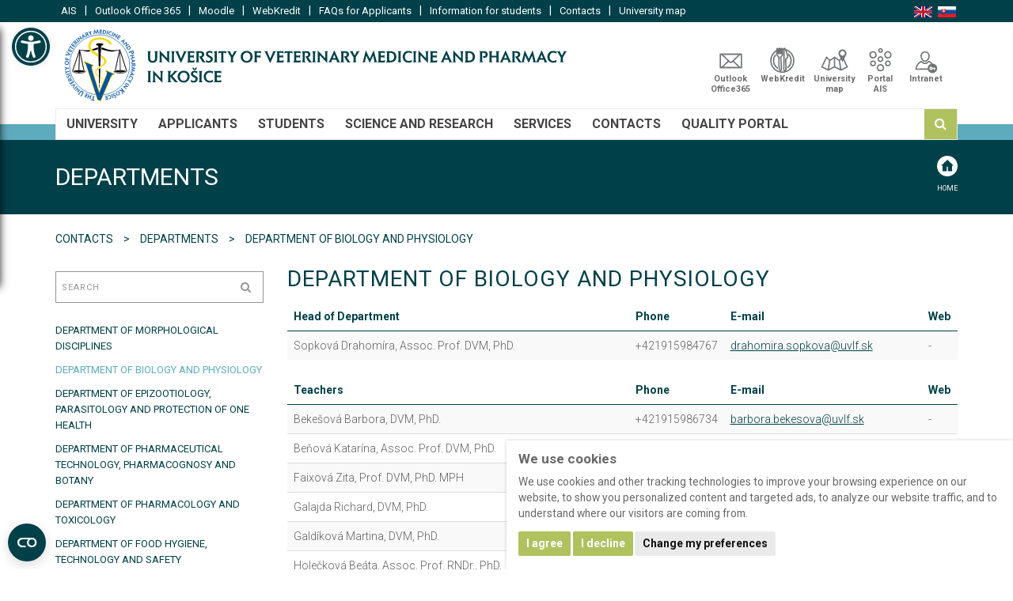

--- FILE ---
content_type: text/html; charset=utf-8
request_url: https://www.uvlf.sk/en/contacts/departments/department-of-biology-and-physiology
body_size: 16729
content:
<!DOCTYPE html>
<html lang="en" class="wide wow-animation">
<head>
    <meta charset="utf-8">
    <meta name="viewport" content="width=device-width, initial-scale=1.0, maximum-scale=1.0">
    <meta name="description" content="Web portal of The Universtity of Veterinary Medicine and Pharmacy in Košice. University provides study programmes in english lanquage: general veterinary medicine, animal science and postgraduate study programmes.">
    <meta name="keywords" content="high-school, education, veterinary medicine, general veterinary medicine, post bsc, animal science, universtiy of veterinary medicine, study programs, veterinary, clinics, approved, accredited, eaeve, aavmc, UVLF, UVMP, UVMP Košice, pharmacy">
    <meta name="robots" content="index, follow">
    <title>Department of Biology and Physiology | Departments | Contacts | The University of Veterinary Medicine and Pharmacy in Košice</title>
    <!--[if IE]>
    <meta http-equiv='X-UA-Compatible' content='IE=edge,chrome=1'><![endif]-->

    <link rel="apple-touch-icon-precomposed" sizes="57x57" href="/apple-icon-57x57.png">
    <link rel="apple-touch-icon-precomposed" sizes="114x114" href="/apple-icon-114x114.png">
    <link rel="apple-touch-icon-precomposed" sizes="72x72" href="/pple-icon-72x72.png">
    <link rel="apple-touch-icon-precomposed" sizes="144x144" href="/apple-icon-144x144.png">
    <link rel="apple-touch-icon-precomposed" sizes="60x60" href="a/pple-icon-60x60.png">
    <link rel="apple-touch-icon-precomposed" sizes="120x120" href="/apple-icon-120x120.png">
    <link rel="apple-touch-icon-precomposed" sizes="76x76" href="/apple-icon-76x76.png">
    <link rel="apple-touch-icon-precomposed" sizes="152x152" href="/apple-icon-152x152.png">

    <link rel="shortcut icon" href="/favicon.ico">
    <link rel="icon" type="image/png" href="/favicon-16x16.png" sizes="16x16">
    <link rel="icon" type="image/png" href="/favicon-32x32.png" sizes="32x32">
    <link rel="icon" type="image/png" href="/favicon-96x96.png" sizes="96x96">

    <meta name="application-name" content="The University of Veterinary Medicine and Pharmacy in Košice">
    <meta name="msapplication-TileColor" content="#FFFFFF">
    <meta name="msapplication-square70x70logo" content="/ms-icon-70x70.png">
    <meta name="msapplication-TileImage" content="/ms-icon-144x144.png">
    <meta name="msapplication-square150x150logo" content="/ms-icon-150x150.png">
    <meta name="msapplication-square310x310logo" content="/ms-icon-310x310.png">

<link rel="stylesheet" type="text/css" href="//fonts.googleapis.com/css?family=Roboto:400italic,700italic,300,400,700)">
<link rel="stylesheet" type="text/css" href="/webtemp/cssloader-b4dfe500cec7.css?0">
    
    <!-- Cookie Consent by TermsFeed https://www.TermsFeed.com -->
    <script type="text/javascript" src="https://www.termsfeed.com/public/cookie-consent/4.1.0/cookie-consent.js" charset="UTF-8"></script>
        <script type="text/javascript" charset="UTF-8">
      document.addEventListener('DOMContentLoaded', function () {
        cookieconsent.run({
          "notice_banner_type":"simple",
          "consent_type":"express",
          "palette":"light",
          "language":"en",
          "page_load_consent_levels":["strictly-necessary", "tracking"],
          "notice_banner_reject_button_hide":false,
          "preferences_center_close_button_hide":false,
          "page_refresh_confirmation_buttons":false,
          "website_name":"uvlf.sk"}
        );
      });
    </script>

    <!-- Global site tag (gtag.js) - Google Analytics -->
    <script type="text/plain" data-cookie-consent="tracking" async src="https://www.googletagmanager.com/gtag/js?id=UA-9369984-1"></script>
    <script type="text/plain" data-cookie-consent="tracking">
        window.dataLayer = window.dataLayer || [];
        function gtag(){ dataLayer.push(arguments); }
        gtag('js', new Date());
        gtag('config', UA-9369984-1);
    </script>


    <a class="skip-link" href='#maincontent'>Skip to main content</a>
</head>
<body class="appear-animate contact-front-default default">
<script type="text/javascript" id="pojo-a11y-js-extra">
  var PojoA11yOptions = {
    "focusable":"1", 
    "add_role_links":"1",
    "enable_save":"1",
    "save_expiration":"12"
  };
</script>

<nav  id="pojo-a11y-toolbar" class="pojo-a11y-toolbar-left pojo-a11y-toolbar-toggle" role="navigation">
    <div class="pojo-a11y-toolbar-toggle">
        <a class="pojo-a11y-toolbar-link pojo-a11y-toolbar-toggle-link" href="javascript:void(0);" title="Accessibility Tools" role="button">
            <span class="pojo-sr-only sr-only">Open toolbar</span>
            <svg xmlns="http://www.w3.org/2000/svg" viewBox="0 0 100 100" fill="currentColor" width="1em">
                <title>Facilitating accessibility</title>
                <path d="M50 8.1c23.2 0 41.9 18.8 41.9 41.9 0 23.2-18.8 41.9-41.9 41.9C26.8 91.9 8.1 73.2 8.1 50S26.8 8.1 50 8.1M50 0C22.4 0 0 22.4 0 50s22.4 50 50 50 50-22.4 50-50S77.6 0 50 0zm0 11.3c-21.4 0-38.7 17.3-38.7 38.7S28.6 88.7 50 88.7 88.7 71.4 88.7 50 71.4 11.3 50 11.3zm0 8.9c4 0 7.3 3.2 7.3 7.3S54 34.7 50 34.7s-7.3-3.2-7.3-7.3 3.3-7.2 7.3-7.2zm23.7 19.7c-5.8 1.4-11.2 2.6-16.6 3.2.2 20.4 2.5 24.8 5 31.4.7 1.9-.2 4-2.1 4.7-1.9.7-4-.2-4.7-2.1-1.8-4.5-3.4-8.2-4.5-15.8h-2c-1 7.6-2.7 11.3-4.5 15.8-.7 1.9-2.8 2.8-4.7 2.1-1.9-.7-2.8-2.8-2.1-4.7 2.6-6.6 4.9-11 5-31.4-5.4-.6-10.8-1.8-16.6-3.2-1.7-.4-2.8-2.1-2.4-3.9.4-1.7 2.1-2.8 3.9-2.4 19.5 4.6 25.1 4.6 44.5 0 1.7-.4 3.5.7 3.9 2.4.7 1.8-.3 3.5-2.1 3.9z"></path>
            </svg>
        </a>
    </div>
    <div class="pojo-a11y-toolbar-overlay">
        <div class="pojo-a11y-toolbar-inner">
            <p class="pojo-a11y-toolbar-title">Facilitating accessibility</p>

            <ul class="pojo-a11y-toolbar-items pojo-a11y-tools">
                <li class="pojo-a11y-toolbar-item">
                    <a href="#" class="pojo-a11y-toolbar-link pojo-a11y-btn-background-group pojo-a11y-btn-grayscale" data-action="grayscale" data-action-group="schema" tabindex="-1" role="button"><span class="pojo-a11y-toolbar-icon"><svg version="1.1" xmlns="http://www.w3.org/2000/svg" width="1em" viewBox="0 0 448 448"><title>Shades of grey</title><path fill="currentColor" d="M15.75 384h-15.75v-352h15.75v352zM31.5 383.75h-8v-351.75h8v351.75zM55 383.75h-7.75v-351.75h7.75v351.75zM94.25 383.75h-7.75v-351.75h7.75v351.75zM133.5 383.75h-15.5v-351.75h15.5v351.75zM165 383.75h-7.75v-351.75h7.75v351.75zM180.75 383.75h-7.75v-351.75h7.75v351.75zM196.5 383.75h-7.75v-351.75h7.75v351.75zM235.75 383.75h-15.75v-351.75h15.75v351.75zM275 383.75h-15.75v-351.75h15.75v351.75zM306.5 383.75h-15.75v-351.75h15.75v351.75zM338 383.75h-15.75v-351.75h15.75v351.75zM361.5 383.75h-15.75v-351.75h15.75v351.75zM408.75 383.75h-23.5v-351.75h23.5v351.75zM424.5 383.75h-8v-351.75h8v351.75zM448 384h-15.75v-352h15.75v352z"></path></svg></span><span class="pojo-a11y-toolbar-text">Shades of grey</span></a>
                </li>

                <li class="pojo-a11y-toolbar-item">
                    <a href="#" class="pojo-a11y-toolbar-link pojo-a11y-btn-background-group pojo-a11y-btn-high-contrast" data-action="high-contrast" data-action-group="schema" tabindex="-1" role="button"><span class="pojo-a11y-toolbar-icon"><svg version="1.1" xmlns="http://www.w3.org/2000/svg" width="1em" viewBox="0 0 448 448"><title>High Contrast</title><path fill="currentColor" d="M192 360v-272c-75 0-136 61-136 136s61 136 136 136zM384 224c0 106-86 192-192 192s-192-86-192-192 86-192 192-192 192 86 192 192z"></path></svg></span><span class="pojo-a11y-toolbar-text">High Contrast</span></a>
                </li>

                <li class="pojo-a11y-toolbar-item">
                    <a href="#" class="pojo-a11y-toolbar-link pojo-a11y-btn-background-group pojo-a11y-btn-negative-contrast" data-action="negative-contrast" data-action-group="schema" tabindex="-1" role="button"><span class="pojo-a11y-toolbar-icon"><svg version="1.1" xmlns="http://www.w3.org/2000/svg" width="1em" viewBox="0 0 448 448"><title>Negative contrast</title><path fill="currentColor" d="M416 240c-23.75-36.75-56.25-68.25-95.25-88.25 10 17 15.25 36.5 15.25 56.25 0 61.75-50.25 112-112 112s-112-50.25-112-112c0-19.75 5.25-39.25 15.25-56.25-39 20-71.5 51.5-95.25 88.25 42.75 66 111.75 112 192 112s149.25-46 192-112zM236 144c0-6.5-5.5-12-12-12-41.75 0-76 34.25-76 76 0 6.5 5.5 12 12 12s12-5.5 12-12c0-28.5 23.5-52 52-52 6.5 0 12-5.5 12-12zM448 240c0 6.25-2 12-5 17.25-46 75.75-130.25 126.75-219 126.75s-173-51.25-219-126.75c-3-5.25-5-11-5-17.25s2-12 5-17.25c46-75.5 130.25-126.75 219-126.75s173 51.25 219 126.75c3 5.25 5 11 5 17.25z"></path></svg></span><span class="pojo-a11y-toolbar-text">Negative contrast</span></a>
                </li>

                <li class="pojo-a11y-toolbar-item">
                    <a href="#" class="pojo-a11y-toolbar-link pojo-a11y-btn-background-group pojo-a11y-btn-light-background" data-action="light-background" data-action-group="schema" tabindex="-1" role="button"><span class="pojo-a11y-toolbar-icon"><svg version="1.1" xmlns="http://www.w3.org/2000/svg" width="1em" viewBox="0 0 448 448"><title>Light background</title><path fill="currentColor" d="M184 144c0 4.25-3.75 8-8 8s-8-3.75-8-8c0-17.25-26.75-24-40-24-4.25 0-8-3.75-8-8s3.75-8 8-8c23.25 0 56 12.25 56 40zM224 144c0-50-50.75-80-96-80s-96 30-96 80c0 16 6.5 32.75 17 45 4.75 5.5 10.25 10.75 15.25 16.5 17.75 21.25 32.75 46.25 35.25 74.5h57c2.5-28.25 17.5-53.25 35.25-74.5 5-5.75 10.5-11 15.25-16.5 10.5-12.25 17-29 17-45zM256 144c0 25.75-8.5 48-25.75 67s-40 45.75-42 72.5c7.25 4.25 11.75 12.25 11.75 20.5 0 6-2.25 11.75-6.25 16 4 4.25 6.25 10 6.25 16 0 8.25-4.25 15.75-11.25 20.25 2 3.5 3.25 7.75 3.25 11.75 0 16.25-12.75 24-27.25 24-6.5 14.5-21 24-36.75 24s-30.25-9.5-36.75-24c-14.5 0-27.25-7.75-27.25-24 0-4 1.25-8.25 3.25-11.75-7-4.5-11.25-12-11.25-20.25 0-6 2.25-11.75 6.25-16-4-4.25-6.25-10-6.25-16 0-8.25 4.5-16.25 11.75-20.5-2-26.75-24.75-53.5-42-72.5s-25.75-41.25-25.75-67c0-68 64.75-112 128-112s128 44 128 112z"></path></svg></span><span class="pojo-a11y-toolbar-text">Light background</span></a>
                </li>

                <li class="pojo-a11y-toolbar-item">
                    <a href="#" class="pojo-a11y-toolbar-link pojo-a11y-btn-links-underline" data-action="links-underline" data-action-group="toggle" tabindex="-1" role="button"><span class="pojo-a11y-toolbar-icon"><svg version="1.1" xmlns="http://www.w3.org/2000/svg" width="1em" viewBox="0 0 448 448"><title>Underlined links</title><path fill="currentColor" d="M364 304c0-6.5-2.5-12.5-7-17l-52-52c-4.5-4.5-10.75-7-17-7-7.25 0-13 2.75-18 8 8.25 8.25 18 15.25 18 28 0 13.25-10.75 24-24 24-12.75 0-19.75-9.75-28-18-5.25 5-8.25 10.75-8.25 18.25 0 6.25 2.5 12.5 7 17l51.5 51.75c4.5 4.5 10.75 6.75 17 6.75s12.5-2.25 17-6.5l36.75-36.5c4.5-4.5 7-10.5 7-16.75zM188.25 127.75c0-6.25-2.5-12.5-7-17l-51.5-51.75c-4.5-4.5-10.75-7-17-7s-12.5 2.5-17 6.75l-36.75 36.5c-4.5 4.5-7 10.5-7 16.75 0 6.5 2.5 12.5 7 17l52 52c4.5 4.5 10.75 6.75 17 6.75 7.25 0 13-2.5 18-7.75-8.25-8.25-18-15.25-18-28 0-13.25 10.75-24 24-24 12.75 0 19.75 9.75 28 18 5.25-5 8.25-10.75 8.25-18.25zM412 304c0 19-7.75 37.5-21.25 50.75l-36.75 36.5c-13.5 13.5-31.75 20.75-50.75 20.75-19.25 0-37.5-7.5-51-21.25l-51.5-51.75c-13.5-13.5-20.75-31.75-20.75-50.75 0-19.75 8-38.5 22-52.25l-22-22c-13.75 14-32.25 22-52 22-19 0-37.5-7.5-51-21l-52-52c-13.75-13.75-21-31.75-21-51 0-19 7.75-37.5 21.25-50.75l36.75-36.5c13.5-13.5 31.75-20.75 50.75-20.75 19.25 0 37.5 7.5 51 21.25l51.5 51.75c13.5 13.5 20.75 31.75 20.75 50.75 0 19.75-8 38.5-22 52.25l22 22c13.75-14 32.25-22 52-22 19 0 37.5 7.5 51 21l52 52c13.75 13.75 21 31.75 21 51z"></path></svg></span><span class="pojo-a11y-toolbar-text">Underlined links</span></a>
                </li>

                <li class="pojo-a11y-toolbar-item">
                    <a href="#" class="pojo-a11y-toolbar-link pojo-a11y-btn-readable-font" data-action="readable-font" data-action-group="toggle" tabindex="-1" role="button"><span class="pojo-a11y-toolbar-icon"><svg version="1.1" xmlns="http://www.w3.org/2000/svg" width="1em" viewBox="0 0 448 448"><title>Readable font</title><path fill="currentColor" d="M181.25 139.75l-42.5 112.5c24.75 0.25 49.5 1 74.25 1 4.75 0 9.5-0.25 14.25-0.5-13-38-28.25-76.75-46-113zM0 416l0.5-19.75c23.5-7.25 49-2.25 59.5-29.25l59.25-154 70-181h32c1 1.75 2 3.5 2.75 5.25l51.25 120c18.75 44.25 36 89 55 133 11.25 26 20 52.75 32.5 78.25 1.75 4 5.25 11.5 8.75 14.25 8.25 6.5 31.25 8 43 12.5 0.75 4.75 1.5 9.5 1.5 14.25 0 2.25-0.25 4.25-0.25 6.5-31.75 0-63.5-4-95.25-4-32.75 0-65.5 2.75-98.25 3.75 0-6.5 0.25-13 1-19.5l32.75-7c6.75-1.5 20-3.25 20-12.5 0-9-32.25-83.25-36.25-93.5l-112.5-0.5c-6.5 14.5-31.75 80-31.75 89.5 0 19.25 36.75 20 51 22 0.25 4.75 0.25 9.5 0.25 14.5 0 2.25-0.25 4.5-0.5 6.75-29 0-58.25-5-87.25-5-3.5 0-8.5 1.5-12 2-15.75 2.75-31.25 3.5-47 3.5z"></path></svg></span><span class="pojo-a11y-toolbar-text">Readable font</span></a>
                </li>

                <li class="pojo-a11y-toolbar-item">
                    <a href="#" class="pojo-a11y-toolbar-link pojo-a11y-btn-reset" data-action="reset" tabindex="-1" role="button"><span class="pojo-a11y-toolbar-icon"><svg version="1.1" xmlns="http://www.w3.org/2000/svg" width="1em" viewBox="0 0 448 448"><title>Reset</title><path fill="currentColor" d="M384 224c0 105.75-86.25 192-192 192-57.25 0-111.25-25.25-147.75-69.25-2.5-3.25-2.25-8 0.5-10.75l34.25-34.5c1.75-1.5 4-2.25 6.25-2.25 2.25 0.25 4.5 1.25 5.75 3 24.5 31.75 61.25 49.75 101 49.75 70.5 0 128-57.5 128-128s-57.5-128-128-128c-32.75 0-63.75 12.5-87 34.25l34.25 34.5c4.75 4.5 6 11.5 3.5 17.25-2.5 6-8.25 10-14.75 10h-112c-8.75 0-16-7.25-16-16v-112c0-6.5 4-12.25 10-14.75 5.75-2.5 12.75-1.25 17.25 3.5l32.5 32.25c35.25-33.25 83-53 132.25-53 105.75 0 192 86.25 192 192z"></path></svg></span><span class="pojo-a11y-toolbar-text">Reset</span></a>
                </li>
            </ul>
            </ul>
        </div>
    </div>
</nav>

<div class="page-loader">
    <div class="loader">Loading...</div>
</div>

<div class="page" id="top">

<header>
    <div class="header-no-fix-area">
        <div class="header-top bg-1">
            <div class="container">
                <div class="row">
                    <div class="col-md-10 col-sm-10">
                        <div class="header-top-left">
    <div class="header-top-menu">
                <a class="" href="https://ais2.uvlf.sk/ais/portal/changeLocale.do?locale=EN" target="_blank"
                        title="AIS"
                >


                    AIS</a> | 

                <a class="" href="https://outlook.office365.com/" target="_blank"
                        title="Outlook Office 365"
                >


                    Outlook Office 365</a> | 

                <a class="" href="http://moodle.uvlf.sk/?lang=en" target="_blank"
                        title="Moodle"
                >


                    Moodle</a> | 

                <a class="" href="http://webkredit.uvlf.sk" target="_blank"
                        title="WebKredit"
                >


                    WebKredit</a> | 

                <a class="" href="/en/general-information/faqs" target="_self"
                        title="FAQs for Applicants"
                >


                    FAQs for Applicants</a> | 

                <a class="" href="/en/information-for-students" target="_self"
                        title="Information for students"
                >


                    Information for students</a> | 

                <a class="" href="/en/contacts" target="_self"
                        title="Contacts"
                >


                    Contacts</a> | 

            <a href="https://www.uvlf.sk/en/university-map" 
                    title="University map"
            >


                    University map</a>

    </div>
                        </div>
                    </div>
                    <div class="col-md-2 col-sm-2">
                        <div class="header-top-right">
                            <div class="header-top-right pull-right-sm">
<div class="language-switcher">
    <ul>
        <li class="en">
            <span class="exclude-accessibility-tools">English</span>
        </li>

                <li class="sk">
                        <a class="language-item link exclude-accessibility-tools" href="https://www.uvlf.sk/kontakty/katedry/katedra-biologie-a-fyziologie" title="Slovak" lang="sk">
                            Slovak
                        </a>

                </li>
    </ul>
</div>
                            </div>
                        </div>
                    </div>
                </div>
            </div>
        </div>

        <div class="header-bottom">
            <div class="container">
                <div class="row row-eq-height">
                    <div class="col-md-7 col-sm-12 col-xs-12 header-bottom-top-left-coll">
                        <div class="header-bottom-top-left">
                            <a class="header-logo" title="The University of Veterinary Medicine and Pharmacy in Košice" href="https://www.uvlf.sk/en">
                                <img src="/assets/logos/logo_en_rgb_ld.svg" alt="The University of Veterinary Medicine and Pharmacy in Košice">
                            </a>
                        </div>
                    </div>
                    <div class="col-md-5 col-sm-12 col-xs-12">
                        <div class="header-bottom-top-right">
    <div class="icons-menu">
                <a class="webmail-ico" href="https://outlook.office365.com/" target="_blank"
                        title="Outlook Office 365"
                >


                    Outlook Office365</a>

                <a class="webkredit-ico" href="http://webkredit.uvlf.sk" target="_blank"
                        title="WebKredit"
                >


                    WebKredit</a>

            <a href="https://www.uvlf.sk/en/university-map" 
                    title="University map"
             class="map-ico">


                    University map</a>

                <a class="ais-ico" href="https://ais2.uvlf.sk/ais/portal/changeLocale.do?locale=EN" target="_blank"
                        title="Portal AIS"
                >


                    Portal AIS</a>

                <a class="intranet-ico" href="http://intranet.uvlf.sk" target="_blank"
                        title="Intranet"
                >


                    Intranet</a>

    </div>
                        </div>
                    </div>
                </div>
            </div>
        </div>
    </div>





    <div class="navbar navbar-default navbar-static-top js-stick mobile-stick">
        <div class="container">

            <div class="navbar-header">
                <div class="row">
                    <div class="col-md-12">
                        <a href="https://www.uvlf.sk/en" class="navbar-brand" title="The University of Veterinary Medicine and Pharmacy in Košice">
                            <img src="/assets/logos/logo_en_rgb_sd.svg" alt="The University of Veterinary Medicine and Pharmacy in Košice">
                        </a>

                        <button type="button" class="navbar-toggle" data-toggle="collapse" data-target=".navbar-collapse">
                            <span class="sr-only">Toggle navigation</span>
                            <span class="icon-bar">&nbsp;</span>
                            <span class="icon-bar">&nbsp;</span>
                            <span class="icon-bar">&nbsp;</span>
                        </button>
                    </div>
                </div>

            </div>

            <div class="navbar-collapse collapse">








                <ul class="nav navbar-nav">
                <li class="dropdown menu-large ">
                    <a href="#" class="dropdown-toggle" data-toggle="dropdown" title="UNIVERSITY">UNIVERSITY</a>
                    <ul class="dropdown-menu megamenu row ">
                        <li>
                            <div class="container">
                                <div class="menu-group">
            <div class="col-xs-12 menu-group-item">
        <ul>
                    <li class="dropdown-header ">
                        HISTORY AND PRESENT-DAY
                    </li>
                        <li>

                    <a href="https://www.uvlf.sk/en/history"
                       
                            title="History"
                    >
                        History
                    </a>
                    </li>
                        <li>

                    <a href="https://www.uvlf.sk/en/present-day-and-evaluations"
                       
                            title="Present-day and evaluations"
                    >
                        Present-day and evaluations
                    </a>
                    </li>
                        <li>

                    <a href="https://www.uvlf.sk/en/partners"
                       
                            title="Partners"
                    >
                        Partners
                    </a>
                    </li>
                    <li class="dropdown-header ">
                        University authorities
                    </li>
                        <li>

                    <a href="https://www.uvlf.sk/en/university-authorities/university-management"
                       
                            title="University management"
                    >
                        University Management
                    </a>
                    </li>
                        <li>

                    <a href="https://www.uvlf.sk/en/university-authorities/academic-senate"
                       
                            title="Academic Senate"
                    >
                        Academic Senate
                    </a>
                    </li>
                        <li>

                    <a href="https://www.uvlf.sk/en/university-authorities/rector-s-collegium"
                       
                            title="Rector&apos;s Collegium"
                    >
                        Rector's Collegium
                    </a>
                    </li>
                        <li>

                    <a href="https://www.uvlf.sk/en/university-authorities/scientific-board"
                       
                            title="Scientific Board"
                    >
                        Scientific Board
                    </a>
                    </li>
                        <li>

                    <a href="https://www.uvlf.sk/en/university-authorities/board-of-trustees"
                       
                            title="Board of Trustees"
                    >
                        Board of Trustees
                    </a>
                    </li>
                        <li>

                    <a href="https://www.uvlf.sk/en/university-authorities/union"
                       
                            title="Union"
                    >
                        Union
                    </a>
                    </li>
                        <li class="uppercase">

                    <a href="https://www.uvlf.sk/en/non-investment-fund-uvmp-in-kosice"
                       
                            title="Non-Investment fund UVMP in Košice"
                    >
                        <br><span style="font-weight:bold; margin-left:-8px; margin-top:20px; color: #b0c15f;">Non-Investment fund</span>
                    </a>
                    </li>
        </ul>
            </div>

            <div class="col-xs-12 menu-group-item">
        <ul>
                    <li class="dropdown-header ">
                        STUDY PROGRAMS
                    </li>
                        <li>

                    <a href="https://www.uvlf.sk/en/study-programmes/bachelor-in-animal-science"
                       
                            title="Bachelor in Animal Science"
                    >
                        Bachelor in Animal Science
                    </a>
                    </li>
                        <li>

                    <a href="https://www.uvlf.sk/en/study-programmes/veterinary-nurse"
                       
                            title="Veterinary Nurse"
                    >
                        Veterinary Nurse
                    </a>
                    </li>
                        <li>

                    <a href="https://www.uvlf.sk/en/study-programmes/general-veterinary-medicine"
                       
                            title="General Veterinary Medicine"
                    >
                        General Veterinary Medicine
                    </a>
                    </li>
                        <li>

                    <a href="https://www.uvlf.sk/en/study-programmes/postgraduate-study-programmes"
                       
                            title="Postgraduate study programmes"
                    >
                        Postgraduate study programmes
                    </a>
                    </li>
                        <li>

                    <a href="https://www.uvlf.sk/en/study-programmes/accredited-study-programmes-in-slovak-language"
                       
                            title="Accredited study programmes in Slovak language"
                    >
                        Accredited study programmes in Slovak language
                    </a>
                    </li>
        </ul>
            </div>

            <div class="col-xs-12 menu-group-item">
        <ul>
                    <li class="dropdown-header ">
                        Organization Structure
                    </li>
                        <li>

                    <a href="https://www.uvlf.sk/en/organisation-structure/rectorate"
                       
                            title="Rectorate"
                    >
                        Rectorate
                    </a>
                    </li>
                        <li>

                    <a href="https://www.uvlf.sk/en/organisation-structure/departments"
                       
                            title="Departments"
                    >
                        Departments
                    </a>
                    </li>
                        <li>

                    <a href="https://www.uvlf.sk/en/organisation-structure/university-veterinary-hospital"
                       
                            title="University Veterinary Hospital"
                    >
                        University Veterinary Hospital
                    </a>
                    </li>
                        <li>

                    <a href="https://www.uvlf.sk/en/organisation-structure/research-centres-and-laboratories"
                       
                            title="Research Centres and Laboratories"
                    >
                        Research Centres and Laboratories
                    </a>
                    </li>
                        <li>

                    <a href="https://www.uvlf.sk/en/organisation-structure/special-facilities"
                       
                            title="Special facilities"
                    >
                        Special facilities
                    </a>
                    </li>
                        <li>

                    <a href="https://www.uvlf.sk/en/organisation-structure/self-sustaining-units"
                       
                            title="Self-sustaining units"
                    >
                        Self-sustaining units
                    </a>
                    </li>
                    <li class="dropdown-header ">
                        Procedures
                    </li>
                        <li>

                    <a href="https://www.uvlf.sk/en/documents/selection-procedure"
                       
                            title="Selection procedures"
                    >
                        Selection procedures
                    </a>
                    </li>
        </ul>
            </div>

            <div class="col-xs-12 menu-group-item">
        <ul>
                    <li class="dropdown-header ">
                        UNIVERSITY JOURNALS
                    </li>
                        <li class="">

                    <a href="/document/study-guide-book-at-the-uvmp-in-kosice-for-academic-year-2024-2025.pdf"
                       target="_blank"
                            title="Study Guide Book at the UVMP"
                    >
                        Study Guide Book at the UVMP
                    </a>
                    </li>
                        <li>

                    <a href="https://www.uvlf.sk/en/university-journals/spravodajca-uvlf-en"
                       
                            title="Spravodajca UVLF"
                    >
                        Spravodajca UVLF
                    </a>
                    </li>
                        <li>

                    <a href="https://www.uvlf.sk/en/university-journals/folia-veterinaria"
                       
                            title="Folia Veterinaria"
                    >
                        Folia Veterinaria
                    </a>
                    </li>
                        <li>

                    <a href="https://www.uvlf.sk/en/university-journals/folia-pharmaceutica-cassoviensia"
                       
                            title="Folia Pharmaceutica Cassoviensia"
                    >
                        Folia Pharmaceutica Cassoviensia
                    </a>
                    </li>
                        <li>

                    <a href="https://www.uvlf.sk/en/university-journals/student-magazine-ardo"
                       
                            title="Student magazine ARDO"
                    >
                        Student magazine ARDO
                    </a>
                    </li>
                        <li>

                    <a href="https://www.uvlf.sk/en/university-journals/slovak-veterinary-journal"
                       
                            title="Slovak Veterinary Journal"
                    >
                        Slovak Veterinary Journal
                    </a>
                    </li>
                    <li class="dropdown-header ">
                        PROJECTS
                    </li>
                        <li>

                    <a href="https://www.uvlf.sk/en/structural-funds"
                       
                            title="Structural funds"
                    >
                        Structural funds
                    </a>
                    </li>
                        <li>

                    <a href="https://www.uvlf.sk/en/eea-and-norway-grants"
                       
                            title="EEA and Norway Grants"
                    >
                        EEA and Norway Grants
                    </a>
                    </li>
                        <li>

                    <a href="https://www.uvlf.sk/en/eea-scholarship-programme-slovakia"
                       
                            title="EEA Scholarship programme Slovakia"
                    >
                        EEA Scholarship programme Slovakia
                    </a>
                    </li>
                        <li class="">

                    <a href="http://www.lifeenergia.sk/index.php/en/"
                       target="_blank"
                            title="LIFE Energy"
                    >
                        LIFE Energy <i class="fa fa-external-link"></i>
                    </a>
                    </li>
                        <li class="">

                    <a href="http://www.phd4manna.eu/"
                       target="_blank"
                            title="H2020 - MANNA"
                    >
                        H2020 - MANNA <i class="fa fa-external-link"></i>
                    </a>
                    </li>
                        <li>

                    <a href="https://www.uvlf.sk/en/b-thenet"
                       
                            title="Horizon Europe"
                    >
                        Horizon Europe
                    </a>
                    </li>
                        <li>

                    <a href="https://www.uvlf.sk/en/program-eu4health"
                       
                            title="Program EU4Health"
                    >
                        Program EU4Health
                    </a>
                    </li>
                        <li>

                    <a href="https://www.uvlf.sk/en/international-visegrad-fund"
                       
                            title="International Visegrad Fund"
                    >
                        International Visegrad Fund
                    </a>
                    </li>
        </ul>
            </div>

            <div class="col-xs-12 menu-group-item">
        <ul>
                    <li class="dropdown-header ">
                        DOCUMENTS
                    </li>
                        <li class="">

                    <a href="/document/long-term-strategic-plan-of-university-of-veterinary-medicine-and-pharmacy-in-kosice-for-the-period-2024-2029.pdf"
                       target="_blank"
                            title="Long-Term Strategic Plan"
                    >
                        Long-Term Strategic Plan
                    </a>
                    </li>
                        <li>

                    <a href="https://www.uvlf.sk/en/documents/annual-reports"
                       
                            title="Annual reports"
                    >
                        Annual reports
                    </a>
                    </li>
                        <li>

                    <a href="https://www.uvlf.sk/en/documents/internal-regulations"
                       
                            title="Internal regulations"
                    >
                        Internal regulations
                    </a>
                    </li>
                        <li>

                    <a href="https://www.uvlf.sk/en/logo-en"
                       
                            title="Design manual and logo"
                    >
                        Design manual and logo
                    </a>
                    </li>
                        <li>

                    <a href="https://www.uvlf.sk/en/documents/quality-assessment"
                       
                            title="Quality assessment"
                    >
                        Quality assessment
                    </a>
                    </li>
        </ul>
            </div>

                                </div>
                            </div>
                        </li>
                    </ul>

            </li>
                <li class="dropdown menu-large ">
                    <a href="#" class="dropdown-toggle" data-toggle="dropdown" title="APPLICANTS">APPLICANTS</a>
                    <ul class="dropdown-menu megamenu row ">
                        <li>
                            <div class="container">
                                <div class="menu-group">
            <div class="col-xs-12 menu-group-item">
        <ul>
                    <li class="dropdown-header ">
                        GENERAL VETERINARY MEDICINE
                    </li>
                        <li>

                    <a href="https://www.uvlf.sk/en/general-veterinary-medicine-6-year-study-programme/course-description"
                       
                            title="Course description"
                    >
                        Course description
                    </a>
                    </li>
                        <li>

                    <a href="https://www.uvlf.sk/en/general-veterinary-medicine-6-year-study-programme/requirements-for-admission"
                       
                            title="Requirements for admission"
                    >
                        Requirements for admission
                    </a>
                    </li>
                        <li>

                    <a href="https://www.uvlf.sk/en/general-veterinary-medicine-6-year-study-programme/application-process"
                       
                            title="Application process"
                    >
                        Application process
                    </a>
                    </li>
                        <li>

                    <a href="https://www.uvlf.sk/en/general-veterinary-medicine-6-year-study-programme/applicants-with-specific-needs"
                       
                            title="Applicants with Specific Needs"
                    >
                        Applicants with Specific Needs
                    </a>
                    </li>
                        <li>

                    <a href="https://www.uvlf.sk/en/general-veterinary-medicine-6-year-study-programme/entrance-exams"
                       
                            title="Entrance exams"
                    >
                        Entrance exams
                    </a>
                    </li>
                        <li>

                    <a href="https://www.uvlf.sk/en/general-veterinary-medicine-6-year-study-programme/transfer-conditions"
                       
                            title="Transfer conditions"
                    >
                        Transfer conditions
                    </a>
                    </li>
        </ul>
            </div>

            <div class="col-xs-12 menu-group-item">
        <ul>
                    <li class="dropdown-header ">
                        Animal Science
                    </li>
                        <li>

                    <a href="https://www.uvlf.sk/en/animal-science/course-description"
                       
                            title="Course description"
                    >
                        Course description
                    </a>
                    </li>
                        <li>

                    <a href="https://www.uvlf.sk/en/animal-science/requirements-for-admission"
                       
                            title="Requirements for admission"
                    >
                        Requirements for admission
                    </a>
                    </li>
                        <li>

                    <a href="https://www.uvlf.sk/en/animal-science/application-process"
                       
                            title="Application process"
                    >
                        Application process
                    </a>
                    </li>
                    <li class="dropdown-header ">
                        VETERINARY NURSE
                    </li>
                        <li>

                    <a href="https://www.uvlf.sk/en/veterinary-nurse/course-description"
                       
                            title="Course description - Veterinary nurse"
                    >
                        Course description
                    </a>
                    </li>
                        <li>

                    <a href="https://www.uvlf.sk/en/veterinary-nurse/requirements-for-admission"
                       
                            title="Requirements for admission - Veterinary nurse"
                    >
                        Requirements for admission
                    </a>
                    </li>
                        <li>

                    <a href="https://www.uvlf.sk/en/veterinary-nurse/application-process-veterinary-nurse"
                       
                            title="Application process - Veterinary nurse"
                    >
                        Application process
                    </a>
                    </li>
                        <li>

                    <a href="https://www.uvlf.sk/en/veterinary-nurse/entrance-exams-veterinary-nurse"
                       
                            title="Entrance exams - Veterinary nurse"
                    >
                        Entrance exams
                    </a>
                    </li>
                    <li class="dropdown-header ">
                        General information applicants
                    </li>
                        <li>

                    <a href="https://www.uvlf.sk/en/general-information/accreditation"
                       
                            title="Accreditation"
                    >
                        Accreditation
                    </a>
                    </li>
                        <li>

                    <a href="https://www.uvlf.sk/en/general-information/references"
                       
                            title="References"
                    >
                        References
                    </a>
                    </li>
                        <li>

                    <a href="https://www.uvlf.sk/en/general-information/payments-fees"
                       
                            title="Payments  &amp; fees"
                    >
                        Payments  & fees
                    </a>
                    </li>
                        <li>

                    <a href="https://www.uvlf.sk/en/general-information/accommodation"
                       
                            title="Accommodation"
                    >
                        Accommodation
                    </a>
                    </li>
                        <li>

                    <a href="https://www.uvlf.sk/en/general-information/open-day-calendar"
                       
                            title="Open Day calendar"
                    >
                        Open Day calendar
                    </a>
                    </li>
                        <li>

                    <a href="/document/gdpr-announcement-and-consent.pdf"
                       target="_blank"
                            title="Announcement and consent to personal data processing"
                    >
                        Announcement and consent to personal data processing
                    </a>
                    </li>
                        <li>

                    <a href="https://www.uvlf.sk/en/general-information/faqs"
                       
                            title="FAQs"
                    >
                        FAQs
                    </a>
                    </li>
                        <li>

                    <a href="https://www.uvlf.sk/en/general-information/forms-to-fill"
                       
                            title="Forms to fill"
                    >
                        Forms to fill
                    </a>
                    </li>
                        <li>

                    <a href="https://www.uvlf.sk/en/general-information/contacts"
                       
                            title="Contacts"
                    >
                        Contacts
                    </a>
                    </li>
        </ul>
            </div>

            <div class="col-xs-12 menu-group-item">
        <ul>
                    <li class="dropdown-header ">
                        INFORMATION FOR POSTGRADUATE STUDY PROGRAMMES APPLICANTS
                    </li>
                        <li>

                    <a href="https://www.uvlf.sk/en/informations-for-phd-applicants/admission-procedure"
                       
                            title="Admission procedure"
                    >
                        Admission procedure
                    </a>
                    </li>
                        <li>

                    <a href="https://www.uvlf.sk/en/informations-for-phd-applicants/admission-procedure-2nd-round"
                       
                            title="Admission procedure - 2nd round"
                    >
                        Admission procedure - 2nd round
                    </a>
                    </li>
                        <li>

                    <a href="https://www.uvlf.sk/en/informations-for-phd-applicants/postgraduate-study-programmes"
                       
                            title="Postgraduate study programmes"
                    >
                        Postgraduate study programmes
                    </a>
                    </li>
                        <li>

                    <a href="https://www.uvlf.sk/en/informations-for-phd-applicants/list-of-phd-theses"
                       
                            title="List of PhD theses"
                    >
                        List of PhD theses
                    </a>
                    </li>
                        <li>

                    <a href="/document/application-form-of-the-third-level-of-higher-education-postgraduate-study.pdf"
                       target="_blank"
                            title="Application form"
                    >
                        Application form
                    </a>
                    </li>
                        <li>

                    <a href="/document/consent-to-personal-data-processing.pdf"
                       target="_blank"
                            title="Announcement and consent to personal data processing"
                    >
                        Announcement and consent to personal data processing
                    </a>
                    </li>
                        <li>

                    <a href="https://www.uvlf.sk/en/informations-for-phd-applicants/contacts"
                       
                            title="CONTACTs"
                    >
                        Contacts
                    </a>
                    </li>
        </ul>
            </div>

                                </div>
                            </div>
                        </li>
                    </ul>

            </li>
                <li class="dropdown menu-large ">
                    <a href="#" class="dropdown-toggle" data-toggle="dropdown" title="STUDENTS">STUDENTS</a>
                    <ul class="dropdown-menu megamenu row ">
                        <li>
                            <div class="container">
                                <div class="menu-group">
            <div class="col-xs-12 menu-group-item">
        <ul>
                    <li class="dropdown-header ">
                        ONLINE Teaching
                    </li>
                        <li>

                    <a href="https://www.uvlf.sk/en/online-state-exams-video-tutorials"
                       
                            title="Videotutorials"
                    >
                        Videotutorials
                    </a>
                    </li>
                        <li>

                    <a href="https://www.uvlf.sk/en/online-state-exams"
                       
                            title="LIVE Streams"
                    >
                        LIVE Streams
                    </a>
                    </li>
                        <li>

                    <a href="https://www.uvlf.sk/en/online-state-exams/information-systems-login-data"
                       
                            title="Information systems login data"
                    >
                        Information systems login data
                    </a>
                    </li>
                    <li class="dropdown-header ">
                        Study programmes
                    </li>
                        <li>

                    <a href="https://www.uvlf.sk/en/study-programmes/bachelor-in-animal-science"
                       
                            title="Bachelor in Animal Science"
                    >
                        Bachelor in Animal Science
                    </a>
                    </li>
                        <li>

                    <a href="https://www.uvlf.sk/en/study-programmes/veterinary-nurse"
                       
                            title="Veterinary Nurse"
                    >
                        Veterinary Nurse
                    </a>
                    </li>
                        <li>

                    <a href="https://www.uvlf.sk/en/study-programmes/general-veterinary-medicine"
                       
                            title="General Veterinary Medicine"
                    >
                        General Veterinary Medicine
                    </a>
                    </li>
                        <li>

                    <a href="https://www.uvlf.sk/en/study-programmes/postgraduate-study-programmes"
                       
                            title="Postgraduate study programmes"
                    >
                        Postgraduate study programmes
                    </a>
                    </li>
                    <li class="dropdown-header ">
                        International exchange study programmes
                    </li>
                        <li>

                    <a href="/document/european-policy-statement.pdf"
                       target="_blank"
                            title="European policy statement"
                    >
                        European policy statement
                    </a>
                    </li>
                        <li>

                    <a href="https://www.uvlf.sk/en/international-exchange-study-programmes/erasmus"
                       
                            title="Erasmus +"
                    >
                        Erasmus +
                    </a>
                    </li>
                        <li>

                    <a href="https://www.uvlf.sk/en/international-exchange-study-programmes/ceepus"
                       
                            title="CEEPUS"
                    >
                        CEEPUS
                    </a>
                    </li>
                        <li>

                    <a href="https://www.uvlf.sk/en/information-for-students/quality-of-education"
                       
                            title="Quality of Education"
                    >
                        <br><span style="font-weight:bold; margin-left:-8px; margin-top:20px; color: #b0c15f;" class="uppercase">Quality of Education</span>
                    </a>
                    </li>
        </ul>
            </div>

            <div class="col-xs-12 menu-group-item">
        <ul>
                    <li class="dropdown-header ">
                        INFORMATION FOR STUDENTS
                    </li>
                        <li>

                    <a href="https://www.uvlf.sk/en/information-for-students/registration-days"
                       
                            title="Registration days"
                    >
                        Registration days
                    </a>
                    </li>
                        <li>

                    <a href="https://www.uvlf.sk/en/information-for-students/academic-year-schedule"
                       
                            title="Academic Year Schedule 2024/25"
                    >
                        Academic Year Schedule 2024/25
                    </a>
                    </li>
                        <li>

                    <a href="https://www.uvlf.sk/en/information-for-students/academic-year-schedule-1"
                       
                            title="Academic year schedule 2025/26"
                    >
                        Academic year schedule 2025/26
                    </a>
                    </li>
                        <li>

                    <a href="https://www.uvlf.sk/en/information-for-students/study-advisors"
                       
                            title="Study advisors"
                    >
                        Study advisors
                    </a>
                    </li>
                        <li>

                    <a href="https://www.uvlf.sk/en/information-for-students/timetables"
                       
                            title="Timetables"
                    >
                        Timetables
                    </a>
                    </li>
                        <li>

                    <a href="https://www.uvlf.sk/en/information-for-students/professional-and-clinical-experience"
                       
                            title="Professional and clinical experience"
                    >
                        Professional and clinical experience
                    </a>
                    </li>
                        <li>

                    <a href="https://www.uvlf.sk/en/information-for-students/thesis"
                       
                            title="Thesis"
                    >
                        Thesis
                    </a>
                    </li>
                        <li>

                    <a href="https://www.uvlf.sk/en/information-for-students/payments-fees"
                       
                            title="Payment &amp; fees"
                    >
                        Payment & fees
                    </a>
                    </li>
                        <li>

                    <a href="https://www.uvlf.sk/en/information-for-students/accommodation"
                       
                            title="Accommodation"
                    >
                        Accommodation
                    </a>
                    </li>
                        <li>

                    <a href="https://www.uvlf.sk/en/information-for-students/forms-to-fill"
                       
                            title="Forms to fill"
                    >
                        Forms to fill
                    </a>
                    </li>
                        <li>

                    <a href="https://www.uvlf.sk/en/information-for-students/settings-of-uvlf-net-wifi-and-eduroam"
                       
                            title="Settings WiFi eduroam"
                    >
                        <i><b>Settings WiFi EDUROAM</b></i>
                    </a>
                    </li>
                        <li>

                    <a href="https://www.uvlf.sk/en/information-for-students/useful-information"
                       
                            title="Useful information"
                    >
                        Useful information
                    </a>
                    </li>
                        <li>

                    <a href="https://www.uvlf.sk/en/information-for-students/living-in-kosice"
                       
                            title="Living in Košice"
                    >
                        Living in Košice
                    </a>
                    </li>
                        <li class="">

                    <a href="/document/study-guide-book-at-the-uvmp-in-kosice.pdf"
                       target="_blank"
                            title="Study Guide Book at the UVMP"
                    >
                        Study Guide Book at the UVMP
                    </a>
                    </li>
                        <li class="">

                    <a href="https://www.uvlf.sk/document/practical-student-guide.pdf"
                       target="_blank"
                            title="Practical Student Guide"
                    >
                        Practical Student Guide
                    </a>
                    </li>
                        <li>

                    <a href="https://www.uvlf.sk/en/information-for-students/contacts"
                       
                            title="Contacts"
                    >
                        Contacts
                    </a>
                    </li>
        </ul>
            </div>

            <div class="col-xs-12 menu-group-item">
        <ul>
                    <li class="dropdown-header ">
                        INFORMATION FOR PHD STUDENTS
                    </li>
                        <li>

                    <a href="https://www.uvlf.sk/en/information-for-phd-students/registration-days"
                       
                            title="Registration days"
                    >
                        Registration days
                    </a>
                    </li>
                        <li>

                    <a href="https://www.uvlf.sk/en/information-for-phd-students/academic-year-schedule-phd"
                       
                            title="Academic year shedule"
                    >
                        Academic year shedule
                    </a>
                    </li>
                        <li>

                    <a href="https://www.uvlf.sk/en/information-for-phd-students/phd-thesis"
                       
                            title="PhD thesis"
                    >
                        PhD thesis
                    </a>
                    </li>
                        <li>

                    <a href="https://www.uvlf.sk/en/information-for-phd-students/phd-study-programmes"
                       
                            title="PhD study programmes"
                    >
                        PhD study programmes
                    </a>
                    </li>
                        <li>

                    <a href="https://www.uvlf.sk/en/information-for-phd-students/forms-to-fill-and-documents"
                       
                            title="Forms to fill and documents"
                    >
                        Forms to fill and documents
                    </a>
                    </li>
                        <li>

                    <a href="https://www.uvlf.sk/en/information-for-phd-students/payments-fees"
                       
                            title="Payment &amp; fees"
                    >
                        Payment & fees
                    </a>
                    </li>
                        <li>

                    <a href="https://www.uvlf.sk/en/information-for-phd-students/isic-card"
                       
                            title="ISIC card"
                    >
                        ISIC card
                    </a>
                    </li>
                        <li>

                    <a href="https://www.uvlf.sk/en/information-for-phd-students/accommodation"
                       
                            title="Accommodation"
                    >
                        Accommodation
                    </a>
                    </li>
                        <li>

                    <a href="https://www.uvlf.sk/en/information-for-phd-students/contacts"
                       
                            title="Contacts"
                    >
                        Contacts
                    </a>
                    </li>
                        <li>

                    <a href="https://www.uvlf.sk/en/children-s-university-of-vmp"
                       
                            title="Children&apos;s University of UVMP"
                    >
                        <br><span style="font-weight:bold; margin-left:-8px; margin-top:20px; color: #b0c15f;" class="uppercase">CHILDREN'S UNIVERSITY OF VMP
                    </a>
                    </li>
                        <li>

                    <a href="https://www.uvlf.sk/en/interest-clubs-and-ivsa"
                       
                            title="Interest clubs and IVSA"
                    >
                        <br><span style="font-weight:bold; margin-left:-8px; margin-top:20px; color: #b0c15f;" class="uppercase">INTEREST CLUBS</span>
                    </a>
                    </li>
        </ul>
            </div>

            <div class="col-xs-12 menu-group-item">
        <ul>
                    <li class="dropdown-header ">
                        Information for students with specific needs
                    </li>
                        <li>

                    <a href="https://www.uvlf.sk/en/information-for-students-with-specific-needs/general-information"
                       
                            title="General information"
                    >
                        General information
                    </a>
                    </li>
                        <li>

                    <a href="/document/directive-on-support-of-students-and-applicants-to-study-with-specific-needs.pdf"
                       target="_blank"
                            title="Directive on support of students and applicants to study with specific needs"
                    >
                        Directive
                    </a>
                    </li>
                        <li>

                    <a href="/document/application-for-registration-in-the-evidence-of-students-with-specific-needs.pdf"
                       target="_blank"
                            title="Application"
                    >
                        Application
                    </a>
                    </li>
                        <li>

                    <a href="https://www.uvlf.sk/en/information-for-students-with-specific-needs/contacts"
                       
                            title="Contacts"
                    >
                        Contacts
                    </a>
                    </li>
        </ul>
            </div>

                                </div>
                            </div>
                        </li>
                    </ul>

            </li>
                <li class="dropdown menu-large ">
                    <a href="#" class="dropdown-toggle" data-toggle="dropdown" title="SCIENCE AND RESEARCH">SCIENCE AND RESEARCH</a>
                    <ul class="dropdown-menu megamenu row ">
                        <li>
                            <div class="container">
                                <div class="menu-group">
            <div class="col-xs-12 menu-group-item">
        <ul>
                    <li class="dropdown-header ">
                        RESEARCH
                    </li>
                        <li>

                    <a href="https://www.uvlf.sk/en/research/scientific-research-activity"
                       
                            title="Scientific-research activities"
                    >
                        Scientific-research activities
                    </a>
                    </li>
                        <li>

                    <a href="https://www.uvlf.sk/en/research/dominant-areas-of-research"
                       
                            title="Dominant areas of research"
                    >
                        Dominant areas of research
                    </a>
                    </li>
                        <li>

                    <a href="https://www.uvlf.sk/en/research/postdoctoral-positions"
                       
                            title="Postdoctoral positions"
                    >
                        Postdoctoral positions
                    </a>
                    </li>
                    <li class="dropdown-header ">
                        TOP TEAMS AND WORKPLACES
                    </li>
                        <li>

                    <a href="https://www.uvlf.sk/en/research/centres-of-excellence"
                       
                            title="Centres of Excellence"
                    >
                        Centres of Excellence
                    </a>
                    </li>
                        <li>

                    <a href="https://www.uvlf.sk/en/research/lactovir"
                       
                            title="LACTOVIR"
                    >
                        LACTOVIR
                    </a>
                    </li>
        </ul>
            </div>

            <div class="col-xs-12 menu-group-item">
        <ul>
                    <li class="dropdown-header ">
                        PROJECTS
                    </li>
                        <li class="">

                    <a href="/strukturalne-fondy/medipark"
                       target="_blank"
                            title="Medical university science park"
                    >
                        Medical university science park
                    </a>
                    </li>
                        <li>

                    <a href="https://www.uvlf.sk/en/projects-rd/internal-grant-agency-projects"
                       
                            title="Internal Grant Agency projects"
                    >
                        Internal Grant Agency projects
                    </a>
                    </li>
                        <li>

                    <a href="https://www.uvlf.sk/en/projects-rd/vega-projects"
                       
                            title="VEGA projects"
                    >
                        VEGA projects
                    </a>
                    </li>
                        <li>

                    <a href="https://www.uvlf.sk/en/projects-rd/kega-projects"
                       
                            title="KEGA projects"
                    >
                        KEGA projects
                    </a>
                    </li>
                        <li>

                    <a href="https://www.uvlf.sk/en/projects-rd/apvv-projects"
                       
                            title="APVV projects"
                    >
                        APVV projects
                    </a>
                    </li>
                        <li>

                    <a href="https://www.uvlf.sk/en/projects-rd/foreign-grants"
                       
                            title="Foreign grants"
                    >
                        Foreign grants
                    </a>
                    </li>
                        <li>

                    <a href="https://www.uvlf.sk/en/projects-rd/non-research-projects"
                       
                            title="Non-research projects"
                    >
                        Non-research projects
                    </a>
                    </li>
                        <li>

                    <a href="https://www.uvlf.sk/en/structural-funds"
                       
                            title="Structural funds"
                    >
                        Structural funds
                    </a>
                    </li>
                        <li>

                    <a href="https://www.uvlf.sk/en/b-thenet"
                       
                            title="Horizon Europe"
                    >
                        Horizon Europe
                    </a>
                    </li>
                        <li>

                    <a href="https://www.uvlf.sk/en/documents/calls"
                       
                            title="Calls"
                    >
                        Calls
                    </a>
                    </li>
        </ul>
            </div>

            <div class="col-xs-12 menu-group-item">
        <ul>
                    <li class="dropdown-header ">
                        PUBLICATIONS AND INNOVATIONS
                    </li>
                        <li>

                    <a href="https://www.uvlf.sk/en/publications-and-innovations/overview-of-publishing-activity"
                       
                            title="Overview of publishing activity"
                    >
                        Overview of publishing activity
                    </a>
                    </li>
                        <li>

                    <a href="https://www.uvlf.sk/en/publications-and-innovations/creative-staff-and-publications"
                       
                            title="Creative staff and publications"
                    >
                        Creative staff and publications
                    </a>
                    </li>
                        <li>

                    <a href="https://www.uvlf.sk/en/publications-and-innovations/technology-transfer-and-innovation"
                       
                            title="Technology transfer and innovation"
                    >
                        Technology transfer and innovation
                    </a>
                    </li>
        </ul>
            </div>

                                </div>
                            </div>
                        </li>
                    </ul>

            </li>
                <li class="dropdown menu-large ">
                    <a href="#" class="dropdown-toggle" data-toggle="dropdown" title="SERVICES">SERVICES</a>
                    <ul class="dropdown-menu megamenu row ">
                        <li>
                            <div class="container">
                                <div class="menu-group">
            <div class="col-xs-12 menu-group-item">
        <ul>
                    <li class="dropdown-header ">
                        Clinics and Pharmacy
                    </li>
                        <li>

                    <a href="https://www.uvlf.sk/en/clinics-and-pharmacy/where-to-go"
                       
                            title="Where to Go?"
                    >
                        Where to Go?
                    </a>
                    </li>
                        <li>

                    <a href="https://www.uvlf.sk/en/clinics-and-pharmacy/emergency"
                       
                            title="Emergency"
                    >
                        Emergency
                    </a>
                    </li>
                        <li>

                    <a href="https://www.uvlf.sk/en/organisation-structure/special-facilities/university-pharmacy"
                       
                            title="University Pharmacy"
                    >
                        University Pharmacy
                    </a>
                    </li>
                        <li>

                    <a href="https://www.uvlf.sk/en/organisation-structure/university-veterinary-hospital/small-animal-clinic"
                       
                            title="Small Animal Clinic"
                    >
                        Small Animal Clinic
                    </a>
                    </li>
                        <li>

                    <a href="https://www.uvlf.sk/en/organisation-structure/university-veterinary-hospital/clinic-of-birds-exotic-and-free-living-animals"
                       
                            title="Clinic of Birds, Exotic and Free Living Animals"
                    >
                        Clinic of Birds, Exotic and Free Living Animals
                    </a>
                    </li>
                        <li>

                    <a href="https://www.uvlf.sk/en/organisation-structure/university-veterinary-hospital/clinic-of-horses"
                       
                            title="Clinic of Horses"
                    >
                        Clinic of Horses
                    </a>
                    </li>
                        <li>

                    <a href="https://www.uvlf.sk/en/organisation-structure/university-veterinary-hospital/clinic-of-ruminants"
                       
                            title="Clinic of Ruminants"
                    >
                        Clinic of Ruminants
                    </a>
                    </li>
                        <li>

                    <a href="https://www.uvlf.sk/en/organisation-structure/university-veterinary-hospital/clinic-of-swine"
                       
                            title="Clinic of Swine"
                    >
                        Clinic of Swine
                    </a>
                    </li>
        </ul>
            </div>

            <div class="col-xs-12 menu-group-item">
        <ul>
                    <li class="dropdown-header ">
                        University Library
                    </li>
                        <li>

                    <a href="https://www.uvlf.sk/en/organisation-structure/self-sustaining-units/university-library/loan-services"
                       
                            title="Loan Services"
                    >
                        Loan Services
                    </a>
                    </li>
                        <li>

                    <a href="https://www.uvlf.sk/en/organisation-structure/self-sustaining-units/university-library/interlibrary-loan-services"
                       
                            title="Interlibrary Loan Services"
                    >
                        Interlibrary Loan Services
                    </a>
                    </li>
                        <li>

                    <a href="https://www.uvlf.sk/en/organisation-structure/self-sustaining-units/university-library/recherche-and-information-services"
                       
                            title="Recherche and Information Services"
                    >
                        Recherche and Information Services
                    </a>
                    </li>
                        <li>

                    <a href="https://www.uvlf.sk/en/organisation-structure/self-sustaining-units/university-library/reprographic-services"
                       
                            title="Reprographic Services"
                    >
                        Reprographic Services
                    </a>
                    </li>
                        <li>

                    <a href="https://www.uvlf.sk/en/organisation-structure/self-sustaining-units/university-library/publication-activities"
                       
                            title="Publication Activities"
                    >
                        Publication Activities
                    </a>
                    </li>
                        <li>

                    <a href="https://www.uvlf.sk/en/organisation-structure/self-sustaining-units/university-library/electronic-information-sources"
                       
                            title="Electronic Information Sources"
                    >
                        Electronic Information Sources
                    </a>
                    </li>
                        <li class="">

                    <a href="http://arl4.library.sk/i2/i2.entry.cls?ictx=uvlk"
                       target="_blank"
                            title="On-Line Catalogue IPAC"
                    >
                        On-Line Catalogue IPAC
                    </a>
                    </li>
                        <li>

                    <a href="https://www.uvlf.sk/en/organisation-structure/self-sustaining-units/university-library/opening-hours"
                       
                            title="Opening Hours"
                    >
                        Opening Hours
                    </a>
                    </li>
                        <li>

                    <a href="https://www.uvlf.sk/en/organisation-structure/self-sustaining-units/university-library/contacts"
                       
                            title="Contacts"
                    >
                        Contacts
                    </a>
                    </li>
        </ul>
            </div>

            <div class="col-xs-12 menu-group-item">
        <ul>
                    <li class="dropdown-header ">
                        Editorial Centre and Bookshop
                    </li>
                        <li>

                    <a href="https://www.uvlf.sk/en/organisation-structure/special-facilities/editorial-centre-and-bookshop/print-services-and-graphic-design"
                       
                            title="Print Services and Graphic Design"
                    >
                        Print Services and Graphic Design
                    </a>
                    </li>
                        <li>

                    <a href="https://www.uvlf.sk/en/organisation-structure/special-facilities/editorial-centre-and-bookshop/sale-of-books-and-promotional-items"
                       
                            title="Sale of Books and Promotional Items"
                    >
                        Sale of Books and Promotional Items
                    </a>
                    </li>
                        <li>

                    <a href="https://www.uvlf.sk/en/organisation-structure/special-facilities/editorial-centre-and-bookshop/bookshop-opening-hours"
                       
                            title="Bookshop Opening Hours"
                    >
                        Bookshop Opening Hours
                    </a>
                    </li>
                        <li class="">

                    <a href="http://eshop.uvlf.sk/index.php?route=common/home"
                       target="_blank"
                            title="E-Shop"
                    >
                        E-Shop
                    </a>
                    </li>
                        <li>

                    <a href="https://www.uvlf.sk/en/organisation-structure/special-facilities/editorial-centre-and-bookshop/contact"
                       
                            title="Contacts"
                    >
                        Contacts
                    </a>
                    </li>
                    <li class="dropdown-header ">
                        Equestrian centre
                    </li>
                        <li>

                    <a href="https://www.uvlf.sk/en/organisation-structure/special-facilities/equestrian-centre/capacity-and-services"
                       
                            title="Capacity and Services"
                    >
                        Capacity and Services
                    </a>
                    </li>
                        <li>

                    <a href="https://www.uvlf.sk/en/organisation-structure/special-facilities/equestrian-centre/contacts"
                       
                            title="Contacts"
                    >
                        Contacts
                    </a>
                    </li>
        </ul>
            </div>

                                </div>
                            </div>
                        </li>
                    </ul>

            </li>
                <li class="dropdown menu-large ">
                    <a href="#" class="dropdown-toggle" data-toggle="dropdown" title="CONTACTS">CONTACTS</a>
                    <ul class="dropdown-menu megamenu row ">
                        <li>
                            <div class="container">
                                <div class="menu-group">
            <div class="col-xs-12 menu-group-item">
        <ul>
                    <li class="dropdown-header ">
                        ADDRESS
                    </li>
                    <li class="dropdown-header mt-0">
                        <span style="color:#FFFFFF;">The University of Veterinary Medicine<br>and Pharmacy in Košice</span><br><span style="color:#FFFFFF; font-weight:normal; text-transform:capitalize;">Komenského 73<br>04181 Košice<br>Slovak republic</span>
                    </li>
                    <li class="dropdown-header ">
                        ID: <span style="font-weight:normal; color:#FFFFFF;">00397474</span><br>VAT: <span style="font-weight:normal; color:#FFFFFF;">SK2020486699</span>
                    </li>
        </ul>
            </div>

            <div class="col-xs-12 menu-group-item">
        <ul>
                    <li class="dropdown-header ">
                        CONTACT FOR STUDENTS
                    </li>
                        <li class="active">

                    <a href="https://www.uvlf.sk/en/contacts/rectorate/study-office"
                       
                            title="Study Office"
                    >
                        <span style="font-weight:bold; margin-left:-8px; color: #ffffff;">Study Office</span>
                    </a>
                    </li>
                        <li class="active">

                    <a href="https://www.uvlf.sk/en/contacts/rectorate/study-office/study-programmes-in-slovak-language"
                       
                            title="Study Programmes in Slovak Language"
                    >
                        Study Programmes in Slovak Language
                    </a>
                    </li>
                        <li class="active">

                    <a href="https://www.uvlf.sk/en/contacts/rectorate/study-office/study-programmes-in-english-language"
                       
                            title="Study Programmes in English Language"
                    >
                        Study Programmes in English Language
                    </a>
                    </li>
                        <li class="active">

                    <a href="https://www.uvlf.sk/en/contacts/rectorate/study-office/student-registry-and-social-support"
                       
                            title="Student Registry and Social Support"
                    >
                        Student Registry and Social Support
                    </a>
                    </li>
                        <li class="active">

                    <a href="https://www.uvlf.sk/en/contacts/rectorate/phd-study-office"
                       
                            title="PhD Study Office"
                    >
                        <br><span style="font-weight:bold; margin-left:-8px; margin-top:20px; color: #ffffff;">PHD Study Office</span>
                    </a>
                    </li>
                        <li class="active">

                    <a href="https://www.uvlf.sk/en/contacts/rectorate/study-office/student-and-staff-mobility"
                       
                            title="Student and Staff Mobility"
                    >
                        <span style="font-weight:bold; margin-left:-8px; color: #ffffff;">Student and Staff Mobility</span>
                    </a>
                    </li>
                        <li class="mt-20">

                    <a href="https://www.uvlf.sk/en/contacts/alphabethical-list-of-employees"
                       
                            title="List"
                    >
                        <span style="font-weight:bold; margin-left:-8px; margin-top:20px;"><i class="fa fa-search" aria-hidden="true"></i> ALPHABETICAL LIST OF EMPLOYEES</span>
                    </a>
                    </li>
        </ul>
            </div>

            <div class="col-xs-12 menu-group-item">
        <ul>
                    <li class="dropdown-header ">
                        Contacts of Workplaces
                    </li>
                        <li>

                    <a href="https://www.uvlf.sk/en/contacts/rectorate"
                       
                            title="Rectorate"
                    >
                        Rectorate
                    </a>
                    </li>
                        <li>

                    <a href="https://www.uvlf.sk/en/contacts/departments"
                       
                            title="Departments"
                    >
                        Departments
                    </a>
                    </li>
                        <li class="active">

                    <a href="https://www.uvlf.sk/en/contacts/university-veterinary-hospital"
                       
                            title="University Veterinary Hospital"
                    >
                        University Veterinary Hospital
                    </a>
                    </li>
                        <li class="active">

                    <a href="https://www.uvlf.sk/en/contacts/research-centres-and-laboratories"
                       
                            title="Research Centres and Laboratories"
                    >
                        Research Centres and Laboratories
                    </a>
                    </li>
                        <li class="active">

                    <a href="https://www.uvlf.sk/en/contacts/special-facilities"
                       
                            title="Special facilities"
                    >
                        Special facilities
                    </a>
                    </li>
                        <li class="active">

                    <a href="https://www.uvlf.sk/en/contacts/self-sustaining-units"
                       
                            title="Self-sustaining units"
                    >
                        Self-sustaining units
                    </a>
                    </li>
        </ul>
            </div>

                                </div>
                            </div>
                        </li>
                    </ul>

            </li>
                    <li class="dropdown menu-large ">

                <a href="https://vsk.uvlf.sk/en/" class="dropdown-toggle"
                   target="_blank"
                   title="QUALITY PORTAL"
                >
                    QUALITY PORTAL
                </a>

            </li>
                    <li class="dropdown pull-right search-menu-item">
                        <a href="#" class="dropdown-toggle" data-toggle="dropdown" class="mn-has-sub" title="Start search" aria-label="Start search"><i class="fa fa-search"></i></a>
                        <ul class="dropdown-menu mn-sub">
                            <li>
                                <div class="mn-wrap">
                                    <form method="get" class="form" action="/en/search">
                                        <div class="search-wrap">
                                            <input type="text" name="q" class="form-control search-field" placeholder="Search..." aria-label="Search...">
                                            <button class="search-button animate" type="submit" title="Start search">
                                                <i class="fa fa-search"></i>
                                            </button>
                                        </div>
                                    </form>
                                </div>
                            </li>

                        </ul>
                    </li>
                </ul>
            </div>
        </div>
    </div>
</header>

    <div class="header-line"></div>
    <section class="small-section bg-green-lighter pt-30 pb-30 title-banner">
        <div class="relative container align-left">
            <div class="row">
                <div class="col-md-11 col-xs-10">
                        <h1 class="hs-line-11 mb-0">Departments</h1>
                </div>

                <div class="col-md-1 col-xs-2">
                    <div class="title-home pull-right">
                        <a href="https://www.uvlf.sk" title="Home">Home</a>
                    </div>
                </div>
            </div>

        </div>
    </section>


<section class="page-section" id="maincontent">
    <div class="container relative">
    <div class="breadcrumbs">
            <ul>
                    <li>
                        <a href="https://www.uvlf.sk/en/contacts" title="Contacts">
                            Contacts
                        </a>
                    </li>
                    <li>
                        <a href="https://www.uvlf.sk/en/contacts/departments" title="Departments">
                            Departments
                        </a>
                    </li>


                    <li>Department of Biology and Physiology</li>
            </ul>
        </div>

        <div class="row">
<div class="col-sm-4 col-md-3 sidebar">

<form class="form-inline form mb-20" action="/en/contacts/departments/department-of-biology-and-physiology" method="post" id="frm-search">
    <div class="search-wrap">
        <button class="search-button animate" title="Begin Search" type="submit" name="search" value="Begin Search">
            <i class="fa fa-search"></i>
        </button>
        <input class="form-control search-field" aria-label="Search" type="text" name="q" placeholder="Search" id="frm-search-q">
    </div>
<input type="hidden" name="_do" value="search-submit"><!--[if IE]><input type=IEbug disabled style="display:none"><![endif]-->
</form>

    <div class="widget">


        <div class="widget-body">
            <ul class="clearlist widget-menu">
                <li>
                    <a title="Department of Morphological Disciplines" href="https://www.uvlf.sk/en/contacts/departments/department-of-morphological-disciplines">
                        Department of Morphological Disciplines
                    </a>
                </li>
                <li>
                    <a title="Department of Biology and Physiology" href="https://www.uvlf.sk/en/contacts/departments/department-of-biology-and-physiology" class="active">
                        Department of Biology and Physiology
                    </a>
                </li>
                <li>
                    <a title="Department of Epizootiology, Parasitology and Protection of One Health" href="https://www.uvlf.sk/en/contacts/departments/department-of-epizootiology-parasitology-and-protection-of-one-health">
                        Department of Epizootiology, Parasitology and Protection of One Health
                    </a>
                </li>
                <li>
                    <a title="Department of Pharmaceutical Technology, Pharmacognosy and Botany" href="https://www.uvlf.sk/en/contacts/departments/department-of-pharmaceutical-technology-pharmacognosy-and-botany">
                        Department of Pharmaceutical Technology, Pharmacognosy and Botany
                    </a>
                </li>
                <li>
                    <a title="Department of Pharmacology and Toxicology" href="https://www.uvlf.sk/en/contacts/departments/department-of-pharmacology-and-toxicology">
                        Department of Pharmacology and Toxicology
                    </a>
                </li>
                <li>
                    <a title="Department of Food Hygiene, Technology and Safety" href="https://www.uvlf.sk/en/contacts/departments/department-of-food-hygiene-technology-and-safety">
                        Department of Food Hygiene, Technology and Safety
                    </a>
                </li>
                <li>
                    <a title="Department of Chemistry, Biochemistry and Biophysics" href="https://www.uvlf.sk/en/contacts/departments/department-of-chemistry-biochemistry-and-biophysics">
                        Department of Chemistry, Biochemistry and Biophysics
                    </a>
                </li>
                <li>
                    <a title="Department of Pharmacy and Social Pharmacy" href="https://www.uvlf.sk/en/contacts/departments/department-of-pharmacy-and-social-pharmacy">
                        Department of Pharmacy and Social Pharmacy
                    </a>
                </li>
                <li>
                    <a title="Department of Microbiology and Immunology" href="https://www.uvlf.sk/en/contacts/departments/department-of-microbiology-and-immunology">
                        Department of Microbiology and Immunology
                    </a>
                </li>
                <li>
                    <a title="Department of General Competencies" href="https://www.uvlf.sk/en/contacts/departments/department-of-general-competencies">
                        Department of General Competencies
                    </a>
                </li>
                <li>
                    <a title="Department of Animal Nutrition and Husbandry" href="https://www.uvlf.sk/en/contacts/departments/department-of-animal-nutrition-and-husbandry">
                        Department of Animal Nutrition and Husbandry
                    </a>
                </li>
                <li>
                    <a title="Department of Public Veterinary Medicine and Animal Welfare" href="https://www.uvlf.sk/en/contacts/departments/department-of-public-veterinary-medicine-and-animal-welfare">
                        Department of Public Veterinary Medicine and Animal Welfare
                    </a>
                </li>
                <li>
                    <a title="Department of Breeding and Diseases of Game, Fish and Bees, Ecology and Cynology" href="https://www.uvlf.sk/en/contacts/departments/department-of-breeding-and-diseases-of-game-fish-and-bees-ecology-and-cynology">
                        Department of Breeding and Diseases of Game, Fish and Bees, Ecology and Cynology
                    </a>
                </li>
            </ul>
        </div>
    </div>
</div>
            <div class="col-sm-8 col-md-9">

                <div class="blog-item">
                    <div class="blog-item-body">

                        <h2 class="mt-0 mb-10 uppercase">Department of Biology and Physiology</h2>



<div class="table-responsive">
    
                <table class="table table table-striped">
                    <thead>
                    <tr>
                        <th>Head of Department</th>
                        <th width="120px">Phone</th>
                        <th width="250px">E-mail</th>
                        <th width="45px">Web</th>
                    </tr>
                    </thead>
                    <tbody>


                        
                        





                

                    
                

                    

                
                

        <tr>
            <td>
                <span data-toggle="tooltip" data-placement="right" title="                Departments&lt;br/&gt;Department of Biology and Physiology
                
">Sopková Drahomíra, Assoc. Prof. DVM, PhD.</span>
            </td>
            <td>
                    <span data-toggle="tooltip" data-placement="right" title="Flap: 2523">
                        +421915984767
                    </span>
            </td>
            <td>
                    <a href="mailto:drahomira.sopkova@uvlf.sk" title="mail:drahomira.sopkova@uvlf.sk">drahomira.sopkova@uvlf.sk</a>
            </td>
            <td>
                    -
            </td>
        </tr>
                    </tbody>
                </table>
                <table class="table table table-striped">
                    <thead>
                    <tr>
                        <th>Teachers</th>
                        <th width="120px">Phone</th>
                        <th width="250px">E-mail</th>
                        <th width="45px">Web</th>
                    </tr>
                    </thead>
                    <tbody>


                        
                        





                

                    

                
                

        <tr>
            <td>
                <span data-toggle="tooltip" data-placement="right" title="                Departments&lt;br/&gt;Department of Biology and Physiology
                
">Bekešová Barbora, DVM, PhD.</span>
            </td>
            <td>
                    <span data-toggle="tooltip" data-placement="right" title="Flap: 6734">
                        +421915986734
                    </span>
            </td>
            <td>
                    <a href="mailto:barbora.bekesova@uvlf.sk" title="mail:barbora.bekesova@uvlf.sk">barbora.bekesova@uvlf.sk</a>
            </td>
            <td>
                    -
            </td>
        </tr>


                        
                        





                

                    
                

                    

                
                

        <tr>
            <td>
                <span data-toggle="tooltip" data-placement="right" title="                Departments&lt;br/&gt;Department of Biology and Physiology
                
">Beňová Katarína, Assoc. Prof. DVM, PhD.</span>
            </td>
            <td>
                    <span data-toggle="tooltip" data-placement="right" title="Flap: 2321">
                        +421915984681
                    </span>
            </td>
            <td>
                    <a href="mailto:katarina.benova@uvlf.sk" title="mail:katarina.benova@uvlf.sk">katarina.benova@uvlf.sk</a>
            </td>
            <td>
                    -
            </td>
        </tr>


                        
                        





                

                    
                

                    

                
                
                
                

        <tr>
            <td>
                <span data-toggle="tooltip" data-placement="right" title="                Departments&lt;br/&gt;Department of Biology and Physiology
                
">Faixová Zita, Prof. DVM, PhD. MPH</span>
            </td>
            <td>
                    <span data-toggle="tooltip" data-placement="right" title="Flap: 2551">
                        +421915984704
                    </span>
            </td>
            <td>
                    <a href="mailto:zita.faixova@uvlf.sk" title="mail:zita.faixova@uvlf.sk">zita.faixova@uvlf.sk</a>
            </td>
            <td>
                    -
            </td>
        </tr>


                        
                        





                

                    

                
                

        <tr>
            <td>
                <span data-toggle="tooltip" data-placement="right" title="                Departments&lt;br/&gt;Department of Biology and Physiology
                
">Galajda Richard, DVM, PhD.</span>
            </td>
            <td>
                    <span data-toggle="tooltip" data-placement="right" title="Flap: 2324">
                        +421917477963
                    </span>
            </td>
            <td>
                    <a href="mailto:richard.galajda@uvlf.sk" title="mail:richard.galajda@uvlf.sk">richard.galajda@uvlf.sk</a>
            </td>
            <td>
                    -
            </td>
        </tr>


                        
                        





                

                    

                
                

        <tr>
            <td>
                <span data-toggle="tooltip" data-placement="right" title="                Departments&lt;br/&gt;Department of Biology and Physiology
                
">Galdíková Martina, DVM, PhD.</span>
            </td>
            <td>
                    <span data-toggle="tooltip" data-placement="right" title="Flap: 2375">
                        +421905642375
                    </span>
            </td>
            <td>
                    <a href="mailto:martina.galdikova@uvlf.sk" title="mail:martina.galdikova@uvlf.sk">martina.galdikova@uvlf.sk</a>
            </td>
            <td>
                    <a href="http://personal.uvlf.sk/personal-pages/martina.galdikova/share.php" title="http://personal.uvlf.sk/personal-pages/martina.galdikova/share.php"><i class="fa fa-globe"></i></a>
            </td>
        </tr>


                        
                        





                

                    
                

                    

                
                

        <tr>
            <td>
                <span data-toggle="tooltip" data-placement="right" title="                Departments&lt;br/&gt;Department of Biology and Physiology
                
">Holečková Beáta, Assoc. Prof. RNDr., PhD.</span>
            </td>
            <td>
                    <span data-toggle="tooltip" data-placement="right" title="Flap: 2582">
                        +421915984716
                    </span>
            </td>
            <td>
                    <a href="mailto:beata.holeckova@uvlf.sk" title="mail:beata.holeckova@uvlf.sk">beata.holeckova@uvlf.sk</a>
            </td>
            <td>
                    <a href="http://personal.uvlf.sk/personal-pages/beata.holeckova/share.php" title="http://personal.uvlf.sk/personal-pages/beata.holeckova/share.php"><i class="fa fa-globe"></i></a>
            </td>
        </tr>


                        
                        





                

                    
                

                    

                
                

        <tr>
            <td>
                <span data-toggle="tooltip" data-placement="right" title="                Departments&lt;br/&gt;Department of Biology and Physiology
                
">Luptáková Lenka, Assoc. Prof. DVM, PhD.</span>
            </td>
            <td>
                    <span data-toggle="tooltip" data-placement="right" title="Flap: 2323">
                        +421918919686
                    </span>
            </td>
            <td>
                    <a href="mailto:lenka.luptakova@uvlf.sk" title="mail:lenka.luptakova@uvlf.sk">lenka.luptakova@uvlf.sk</a>
            </td>
            <td>
                    <a href="http://personal.uvlf.sk/personal-pages/lenka.luptakova" title="http://personal.uvlf.sk/personal-pages/lenka.luptakova"><i class="fa fa-globe"></i></a>
            </td>
        </tr>


                        
                        





                

                    

                
                

        <tr>
            <td>
                <span data-toggle="tooltip" data-placement="right" title="                Departments&lt;br/&gt;Department of Biology and Physiology
                
">Maková Zuzana, DVM, PhD.</span>
            </td>
            <td>
                    <span data-toggle="tooltip" data-placement="right" title="Flap: 2570">
                        +421915984711
                    </span>
            </td>
            <td>
                    <a href="mailto:zuzana.makova@uvlf.sk" title="mail:zuzana.makova@uvlf.sk">zuzana.makova@uvlf.sk</a>
            </td>
            <td>
                    -
            </td>
        </tr>


                        
                        





                

                    

                
                

        <tr>
            <td>
                <span data-toggle="tooltip" data-placement="right" title="                Departments&lt;br/&gt;Department of Biology and Physiology
                
">Marečáková Nikola, DVM, PhD.</span>
            </td>
            <td>
                    -
            </td>
            <td>
                    <a href="mailto:nikola.marecakova@uvlf.sk" title="mail:nikola.marecakova@uvlf.sk">nikola.marecakova@uvlf.sk</a>
            </td>
            <td>
                    -
            </td>
        </tr>


                        
                        





                

                    

                
                

        <tr>
            <td>
                <span data-toggle="tooltip" data-placement="right" title="                Departments&lt;br/&gt;Department of Biology and Physiology
                
">Ondrašovičová Silvia, DVM, PhD.</span>
            </td>
            <td>
                    <span data-toggle="tooltip" data-placement="right" title="Flap: 2521">
                        +421915984702
                    </span>
            </td>
            <td>
                    <a href="mailto:silvia.ondrasovicova@uvlf.sk" title="mail:silvia.ondrasovicova@uvlf.sk">silvia.ondrasovicova@uvlf.sk</a>
            </td>
            <td>
                    <a href="http://personal.uvlf.sk/personal-pages/silvia.ondrasovicova/share.php" title="http://personal.uvlf.sk/personal-pages/silvia.ondrasovicova/share.php"><i class="fa fa-globe"></i></a>
            </td>
        </tr>


                        
                        





                

                    

                
                

        <tr>
            <td>
                <span data-toggle="tooltip" data-placement="right" title="                Departments&lt;br/&gt;Department of Biology and Physiology
                
">Petrilla Vladimír, DVM, PhD.</span>
            </td>
            <td>
                    <span data-toggle="tooltip" data-placement="right" title="Flap: 8025">
                        +421907778025
                    </span>
            </td>
            <td>
                    <a href="mailto:vladimir.petrilla@uvlf.sk" title="mail:vladimir.petrilla@uvlf.sk">vladimir.petrilla@uvlf.sk</a>
            </td>
            <td>
                    -
            </td>
        </tr>


                        
                        





                

                    

                
                

        <tr>
            <td>
                <span data-toggle="tooltip" data-placement="right" title="                Departments&lt;br/&gt;Department of Biology and Physiology
                
">Polláková Magdaléna, Pharm.D., PhD.</span>
            </td>
            <td>
                    <span data-toggle="tooltip" data-placement="right" title="Flap: ">
                        +421915909699
                    </span>
            </td>
            <td>
                    <a href="mailto:magdalena.pollakova@uvlf.sk" title="mail:magdalena.pollakova@uvlf.sk">magdalena.pollakova@uvlf.sk</a>
            </td>
            <td>
                    -
            </td>
        </tr>


                        
                        





                

                    
                

                    

                
                

        <tr>
            <td>
                <span data-toggle="tooltip" data-placement="right" title="                Departments&lt;br/&gt;Department of Biology and Physiology
                
">Schwarzbacherová Viera, Assoc. Prof. DVM, PhD.</span>
            </td>
            <td>
                    <span data-toggle="tooltip" data-placement="right" title="Flap: 2367">
                        +421905642367
                    </span>
            </td>
            <td>
                    <a href="mailto:viera.schwarzbacherova@uvlf.sk" title="mail:viera.schwarzbacherova@uvlf.sk">viera.schwarzbacherova@uvlf.sk</a>
            </td>
            <td>
                    -
            </td>
        </tr>


                        
                        





                

                    

                
                

        <tr>
            <td>
                <span data-toggle="tooltip" data-placement="right" title="                Departments&lt;br/&gt;Department of Biology and Physiology
                
">Sučik Monika, Pharm.D., PhD.</span>
            </td>
            <td>
                    <span data-toggle="tooltip" data-placement="right" title="Flap: ">
                        +421917146454
                    </span>
            </td>
            <td>
                    <a href="mailto:monika.sucik@uvlf.sk" title="mail:monika.sucik@uvlf.sk">monika.sucik@uvlf.sk</a>
            </td>
            <td>
                    -
            </td>
        </tr>


                        
                        





                

                    
                

                    

                
                

        <tr>
            <td>
                <span data-toggle="tooltip" data-placement="right" title="                Departments&lt;br/&gt;Department of Biology and Physiology
                
">Szabóová Renáta, Assoc. Prof. DVM, PhD.</span>
            </td>
            <td>
                    <span data-toggle="tooltip" data-placement="right" title="Flap: 2540">
                        +421915742540
                    </span>
            </td>
            <td>
                    <a href="mailto:renata.szaboova@uvlf.sk" title="mail:renata.szaboova@uvlf.sk">renata.szaboova@uvlf.sk</a>
            </td>
            <td>
                    -
            </td>
        </tr>


                        
                        

                        
                        





                

                    

                
                

        <tr>
            <td>
                <span data-toggle="tooltip" data-placement="right" title="                Rectorate&lt;br/&gt;University Management
                <hr class='mb-10 mt-10'>
                Departments&lt;br/&gt;Department of Biology and Physiology
                
">Tomko Martin, DVM, PhD.</span>
            </td>
            <td>
                    <span data-toggle="tooltip" data-placement="right" title="Flap: 2107">
                        +421918413553
                    </span>
            </td>
            <td>
                    <a href="mailto:martin.tomko@uvlf.sk" title="mail:martin.tomko@uvlf.sk">martin.tomko@uvlf.sk</a>
            </td>
            <td>
                    <a href="http://personal.uvlf.sk/personal-pages/martin.tomko/share.php" title="http://personal.uvlf.sk/personal-pages/martin.tomko/share.php"><i class="fa fa-globe"></i></a>
            </td>
        </tr>


                        
                        





                

                    
                

                    

                
                

        <tr>
            <td>
                <span data-toggle="tooltip" data-placement="right" title="                Departments&lt;br/&gt;Department of Biology and Physiology
                
">Vlčková Radoslava, Assoc. Prof. DVM, PhD.</span>
            </td>
            <td>
                    <span data-toggle="tooltip" data-placement="right" title="Flap: 2529">
                        +421905568676
                    </span>
            </td>
            <td>
                    <a href="mailto:radoslava.vlckova@uvlf.sk" title="mail:radoslava.vlckova@uvlf.sk">radoslava.vlckova@uvlf.sk</a>
            </td>
            <td>
                    -
            </td>
        </tr>
                    </tbody>
                </table>
                <table class="table table table-striped">
                    <thead>
                    <tr>
                        <th>Researches</th>
                        <th width="120px">Phone</th>
                        <th width="250px">E-mail</th>
                        <th width="45px">Web</th>
                    </tr>
                    </thead>
                    <tbody>


                        
                        





                

                    

                
                

        <tr>
            <td>
                <span data-toggle="tooltip" data-placement="right" title="                Departments&lt;br/&gt;Department of Biology and Physiology
                
">Andrejčáková Zuzana, DVM, PhD.</span>
            </td>
            <td>
                    <span data-toggle="tooltip" data-placement="right" title="Flap: 2526">
                        +421915984773
                    </span>
            </td>
            <td>
                    <a href="mailto:zuzana.andrejcakova@uvlf.sk" title="mail:zuzana.andrejcakova@uvlf.sk">zuzana.andrejcakova@uvlf.sk</a>
            </td>
            <td>
                    <a href="http://personal.uvlf.sk/personal-pages/zuzana.andrejcakova/share.php" title="http://personal.uvlf.sk/personal-pages/zuzana.andrejcakova/share.php"><i class="fa fa-globe"></i></a>
            </td>
        </tr>


                        
                        





                

                    

                
                

        <tr>
            <td>
                <span data-toggle="tooltip" data-placement="right" title="                Departments&lt;br/&gt;Department of Biology and Physiology
                
">Halušková Jana, RNDr., PhD.</span>
            </td>
            <td>
                    <span data-toggle="tooltip" data-placement="right" title="Flap: 9848">
                        +421915739848
                    </span>
            </td>
            <td>
                    <a href="mailto:jana.haluskova@uvlf.sk" title="mail:jana.haluskova@uvlf.sk">jana.haluskova@uvlf.sk</a>
            </td>
            <td>
                    -
            </td>
        </tr>


                        
                        





                

                    
                

                    

                
                

        <tr>
            <td>
                <span data-toggle="tooltip" data-placement="right" title="                Departments&lt;br/&gt;Department of Biology and Physiology
                
">Petíková Zuzana, Ing. Bc., PhD.</span>
            </td>
            <td>
                    -
            </td>
            <td>
                    <a href="mailto:zuzana.petikova@uvlf.sk" title="mail:zuzana.petikova@uvlf.sk">zuzana.petikova@uvlf.sk</a>
            </td>
            <td>
                    -
            </td>
        </tr>
                    </tbody>
                </table>
                <table class="table table table-striped">
                    <thead>
                    <tr>
                        <th>Employees</th>
                        <th width="120px">Phone</th>
                        <th width="250px">E-mail</th>
                        <th width="45px">Web</th>
                    </tr>
                    </thead>
                    <tbody>


                        
                        







        <tr>
            <td>
                <span data-toggle="tooltip" data-placement="right" title="                Departments&lt;br/&gt;Department of Biology and Physiology
                
">Balážová Lýdia</span>
            </td>
            <td>
                    <span data-toggle="tooltip" data-placement="right" title="Flap: 2132">
                        +421915984596
                    </span>
            </td>
            <td>
                    <a href="mailto:lydia.balazova@uvlf.sk" title="mail:lydia.balazova@uvlf.sk">lydia.balazova@uvlf.sk</a>
            </td>
            <td>
                    -
            </td>
        </tr>


                        
                        





                

                    


        <tr>
            <td>
                <span data-toggle="tooltip" data-placement="right" title="                Departments&lt;br/&gt;Department of Biology and Physiology
                
">Benetinová Jana, Mgr.</span>
            </td>
            <td>
                    <span data-toggle="tooltip" data-placement="right" title="Flap: ">
                        +421915984775
                    </span>
            </td>
            <td>
                    <a href="mailto:jana.benetinova@uvlf.sk" title="mail:jana.benetinova@uvlf.sk">jana.benetinova@uvlf.sk</a>
            </td>
            <td>
                    -
            </td>
        </tr>


                        
                        







        <tr>
            <td>
                <span data-toggle="tooltip" data-placement="right" title="                Departments&lt;br/&gt;Department of Biology and Physiology
                
">Boľanovská Denisa</span>
            </td>
            <td>
                    <span data-toggle="tooltip" data-placement="right" title="Flap: 3446">
                        +421905063446
                    </span>
            </td>
            <td>
                    <a href="mailto:denisa.bolanovska@uvlf.sk" title="mail:denisa.bolanovska@uvlf.sk">denisa.bolanovska@uvlf.sk</a>
            </td>
            <td>
                    -
            </td>
        </tr>


                        
                        





                

                    


        <tr>
            <td>
                <span data-toggle="tooltip" data-placement="right" title="                Departments&lt;br/&gt;Department of Biology and Physiology
                
">Kaľatová Jana, RNDr.</span>
            </td>
            <td>
                    -
            </td>
            <td>
                    -
            </td>
            <td>
                    <a href="http://personal.uvlf.sk/personal-pages/jana.kalatova/share.php" title="http://personal.uvlf.sk/personal-pages/jana.kalatova/share.php"><i class="fa fa-globe"></i></a>
            </td>
        </tr>


                        
                        





                

                    


        <tr>
            <td>
                <span data-toggle="tooltip" data-placement="right" title="                Departments&lt;br/&gt;Department of Biology and Physiology
                
">Kozačková Mária, Ing.</span>
            </td>
            <td>
                    -
            </td>
            <td>
                    <a href="mailto:maria.kozackova@uvlf.sk" title="mail:maria.kozackova@uvlf.sk">maria.kozackova@uvlf.sk</a>
            </td>
            <td>
                    -
            </td>
        </tr>


                        
                        







        <tr>
            <td>
                <span data-toggle="tooltip" data-placement="right" title="                Departments&lt;br/&gt;Department of Biology and Physiology
                
">Kučerová Zdenka</span>
            </td>
            <td>
                    -
            </td>
            <td>
                    <a href="mailto:zdenka.kucerova@uvlf.sk" title="mail:zdenka.kucerova@uvlf.sk">zdenka.kucerova@uvlf.sk</a>
            </td>
            <td>
                    -
            </td>
        </tr>


                        
                        







        <tr>
            <td>
                <span data-toggle="tooltip" data-placement="right" title="                Departments&lt;br/&gt;Department of Biology and Physiology
                
">Matejová Anna</span>
            </td>
            <td>
                    -
            </td>
            <td>
                    <a href="mailto:anna.matejova@uvlf.sk" title="mail:anna.matejova@uvlf.sk">anna.matejova@uvlf.sk</a>
            </td>
            <td>
                    -
            </td>
        </tr>


                        
                        





                

                    


        <tr>
            <td>
                <span data-toggle="tooltip" data-placement="right" title="                Departments&lt;br/&gt;Department of Biology and Physiology
                
">Oravcová Adriana, DVM</span>
            </td>
            <td>
                    <span data-toggle="tooltip" data-placement="right" title="Flap: 2520">
                        +421915984701
                    </span>
            </td>
            <td>
                    <a href="mailto:adriana.oravcova@uvlf.sk" title="mail:adriana.oravcova@uvlf.sk">adriana.oravcova@uvlf.sk</a>
            </td>
            <td>
                    -
            </td>
        </tr>


                        
                        







        <tr>
            <td>
                <span data-toggle="tooltip" data-placement="right" title="                Departments&lt;br/&gt;Department of Biology and Physiology
                
">Zelinková Gabriela</span>
            </td>
            <td>
                    <span data-toggle="tooltip" data-placement="right" title="Flap: 2322">
                        +421915984769
                    </span>
            </td>
            <td>
                    <a href="mailto:gabriela.zelinkova@uvlf.sk" title="mail:gabriela.zelinkova@uvlf.sk">gabriela.zelinkova@uvlf.sk</a>
            </td>
            <td>
                    -
            </td>
        </tr>
                    </tbody>
                </table>

</div>

                    </div>
                </div>

            </div>
        </div>
    </div>
</section>
<div class="footer-container">
    <footer class="small-section bg-1 footer pb-0">
        <div class="container">
            <div class="row align-left">

                <div class="col-sm-6 col-md-3">
    <ul class="footer-menu">

            <li class="dropdown-header ">
            Information
            </li>

                    <li>

                <a href="https://www.uvlf.sk/en/general-information"
                   
                        title="Applicants">
                    Applicants
                </a>
            </li>

                    <li>

                <a href="https://www.uvlf.sk/en/informations-for-phd-applicants"
                   
                        title="PhD Applicants">
                    PhD Applicants
                </a>
            </li>

                    <li>

                <a href="https://www.uvlf.sk/en/international-exchange-study-programmes"
                   
                        title="International exchange study">
                    International exchange study
                </a>
            </li>

                    <li>

                <a href="https://www.uvlf.sk/en/information-for-students"
                   
                        title="Students">
                    Students
                </a>
            </li>

                    <li>

                <a href="https://www.uvlf.sk/en/information-for-phd-students"
                   
                        title="PhD Students">
                    PhD Students
                </a>
            </li>
    </ul>
                </div>

                <div class="col-sm-6 col-md-3">
    <ul class="footer-menu">

            <li class="dropdown-header ">
            NEWS
            </li>

                    <li>

                <a href="https://www.uvlf.sk/en/news/news-for-applicants"
                   
                        title="News for applicants">
                    News for applicants
                </a>
            </li>

                    <li>

                <a href="https://www.uvlf.sk/en/news/news-for-students"
                   
                        title="News for students">
                    News for students
                </a>
            </li>

                    <li>

                <a href="https://www.uvlf.sk/en/news/do-not-miss"
                   
                        title="Do not miss">
                    Do not miss
                </a>
            </li>

                    <li>

                <a href="https://www.uvlf.sk/en/news/career"
                   
                        title="Career">
                    Career
                </a>
            </li>
    </ul>
                </div>

                <div class="col-sm-12 col-md-5">
<div class="widget widget-footer-contact">
	<div class="widget-title mb-10 mt-0 lh-1-4">
		University of Veterinary Medicine and Pharmacy in Košice
	</div>

	<div class="widget-body">
		<div class="widget-text">
			<div class="contact-list">
				<div class="contact-list-item">
					<div class="alt-service-wrap">
						<div class="alt-service-item" style="padding-left: 32px;">
							<div class="alt-service-icon">
								<img alt="" src="/uploads/source/footer-icons/icon-marker.svg">
							</div>
							Komenského 73<br>
							041 81 Košice<br>
							Slovak Republic
						</div>
					</div>
				</div>

				<div class="contact-list-item">
					<div class="alt-service-wrap">
						<div class="alt-service-item" style="padding-left: 25px;">
							<div class="alt-service-icon">
								<img alt="" src="/uploads/source/footer-icons/icon-phone.svg">
							</div>
							<a href="/en/contacts/rectorate/study-office" style="color:#FFFFFF;">Study Office</a> <br>
							<a href="/en/contacts/rectorate/phd-study-office" style="color:#FFFFFF;">PhD Study office</a>
						</div>
					</div>
				</div>

				<div class="contact-list-item">
					<div class="footer-social-links mb-0" style="padding-top: 4px;">
						<a href="mailto:uvlf@uvlf.sk" title="Mail"><img alt="Mail" src="/uploads/source/footer-icons/icon-email.svg"> </a> <a href="https://www.facebook.com/uvlf.sk?rf=100381010012436" target="_blank" title="Facebook"> <img alt="Facebook" src="/uploads/source/footer-icons/icon-fb.svg"> </a> <a href="https://www.youtube.com/channel/UCm7jG0Ccy7MCxm8pRAc6R_Q" target="_blank" title="YouTube Channel"> <img alt="YouTube Channel" src="/uploads/source/footer-icons/icon-yt2.svg"> </a> <a href="https://www.linkedin.com/school/university-of-veterinary-medicine-and-pharmacy-in-" target="_blank" title="LinkedIn"> <img alt="LinkedIn" src="/uploads/source/footer-icons/icon-lin.svg"> </a><br>
						<br>
						<a href="https://www.instagram.com/uvlf_kosice/" target="_blank" title="Instagram"><img alt="Instagram" src="/uploads/source/footer-icons/icon-ig.svg"> </a> <a href="https://twitter.com/UVMP_Kosice" target="_blank" title="Twitter"><img alt="Twitter" src="/uploads/source/footer-icons/icon-tw.svg"> </a>
					</div>
				</div>
			</div>
		</div>
	</div>
</div>

        <div id="CookiebotWidget" title="Cookie settings">
        <button class="CookiebotWidget-logo" id="open_preferences_center" title="Cookie preference centre">
            <svg width="24" height="24" viewBox="0 0 24 24" xmlns="http://www.w3.org/2000/svg">
                <g fill-rule="evenodd">
                    <circle cx="12" cy="12" r="12"></circle>
                    <path d="M15.094 13.978c-1.146 0-1.946-.813-1.946-1.978s.8-1.978 1.946-1.978c1.145 0 1.945.813 1.945 1.978s-.8 1.978-1.945 1.978M9.07 10.022h3.883l-.094.09c-.537.515-.844 1.203-.844 1.888 0 1.738 1.294 3 3.079 3 1.786 0 3.082-1.262 3.082-3s-1.296-3-3.082-3H9.079C7.295 9 6 10.262 6 12s1.295 3 3.079 3h2.144v-1.022H9.07c-1.136 0-1.932-.813-1.937-1.978 0-1.146.815-1.978 1.937-1.978" fill="#000"></path>
                </g>
            </svg>
        </button>
    </div>

    <style n:syntax="off" id="CookiebotWidgetStylesheet">@keyframes CookiebotWidgetFadeIn{0%{opacity:0}to{opacity:1}}#CookiebotWidget{word-wrap:break-word;left:10px;bottom:10px;animation:CookiebotWidgetFadeIn .3s ease-in;background-color:#141414;border-radius:40px;box-shadow:0 4px 16px rgba(0,0,0,.15);font-family:Helvetica,Arial,sans-serif;line-height:1.5;min-height:48px;min-width:48px;opacity:0;pointer-events:none;position:fixed;transition:all .2s ease-in;word-break:break-word;z-index:2147483631}#CookiebotWidget,#CookiebotWidget *{background:transparent;box-sizing:border-box;color:#FFFFFF;font-size:15px;letter-spacing:.1px;margin:0;outline:0;padding:0}#CookiebotWidget *{font-family:inherit}#CookiebotWidget button,#CookiebotWidget li,#CookiebotWidget strong,#CookiebotWidget svg,#CookiebotWidget ul{border:none;cursor:inherit;font-weight:inherit;line-height:1.5}#CookiebotWidget:not(.CookiebotWidget-inactive){opacity:1;pointer-events:all;transition:opacity .3s ease-in,border-radius .2s ease-in}#CookiebotWidget.CookiebotWidget-open{overflow:hidden}#CookiebotWidget:not(.CookiebotWidget-open):hover{box-shadow:0 4px 18px rgba(0,0,0,.3)}#CookiebotWidget+#CookiebotWidgetUnderlay{background:#000;height:100vh;left:0;opacity:0;pointer-events:none;position:fixed;top:0;visibility:hidden;width:100vw;z-index:2147483630}#CookiebotWidget:not(.CookiebotWidget-open) .CookiebotWidget-logo{cursor:pointer}#CookiebotWidget .CookiebotWidget-logo{display:block;transition:opacity .3s,transform .3s}#CookiebotWidget .CookiebotWidget-logo svg{display:block;height:44px;transition:all .3s;width:44px}#CookiebotWidget:not(.CookiebotWidget-open) button.CookiebotWidget-logo svg{height:48px;transition:all 0s ease;transition-delay:.2s;width:48px}#CookiebotWidget .CookiebotWidget-logo svg circle{fill:#004049}#CookiebotWidget .CookiebotWidget-logo svg path{fill:#FFFFFF}#CookiebotWidget #CookiebotWidget-widgetContent{display:flex;max-height:0;max-width:0;overflow:hidden;transition:all .2s ease-in}#CookiebotWidget.CookiebotWidget-open #CookiebotWidget-widgetContent{max-height:1000px;max-width:1000px}#CookiebotWidget.CookiebotWidget-open .CookiebotWidget-contents{max-height:calc(100vh - 10px);min-height:360px}#CookiebotWidget :focus-visible,#CookiebotWidget:not(.CookiebotWidget-open) .Cookiebotwidget-logo{outline:2px solid #1032CF;outline-offset:1px}@media screen and (max-width:600px){#CookiebotWidget:not(.CookiebotWidget-inactive){bottom:10px;left:10px}#CookiebotWidget :focus-visible,#CookiebotWidget:not(.CookiebotWidget-open) .Cookiebotwidget-logo{outline:0}}@media screen and (min-width:601px){#CookiebotWidget+#CookiebotWidgetUnderlay{display:none}}</style>
                </div>

            </div>

        </div>

        <div class="local-scroll">
            <a href="#top" class="link-to-top" title="Skip to top of page" aria-label="Skip to top of page"><i class="fa fa-caret-up"></i></a>
        </div>
    </footer>

    <section class="small-section bg-2 bottom-footer pb-60">
        <div class="container">
            <div class="footer-text">
                <div class="footer-made">
                    Copyright © 2026 The University of Veterinary Medicine and Pharmacy in Košice | All Rights Reserved
                </div>
            </div>
        </div>

    </section>
</div></div>


<script type="text/javascript" src="//maps.google.com/maps/api/js?sensor=false&amp;amp;language=en&amp;key=AIzaSyBXdNM4aSlYxVpn0xQTJv-r294aRulsNBM"></script>
<script type="text/javascript" src="/webtemp/jsloader-1433dc426b84.js?0"></script>

<!--[if lt IE 10]>
<script type="text/javascript" src="/webtemp/jsloader-65a76e962eda-placeholder.js?0"></script>
<![endif]-->

</body>
</html>




--- FILE ---
content_type: image/svg+xml
request_url: https://www.uvlf.sk/uploads/source/footer-icons/icon-marker.svg
body_size: 726
content:
<?xml version="1.0" encoding="UTF-8"?>
<!DOCTYPE svg PUBLIC "-//W3C//DTD SVG 1.1//EN" "http://www.w3.org/Graphics/SVG/1.1/DTD/svg11.dtd">
<!-- Creator: CorelDRAW 2018 (64-Bit) -->
<svg xmlns="http://www.w3.org/2000/svg" xml:space="preserve" width="22px" height="24px" version="1.1" style="shape-rendering:geometricPrecision; text-rendering:geometricPrecision; image-rendering:optimizeQuality; fill-rule:evenodd; clip-rule:evenodd"
viewBox="0 0 22 24"
 xmlns:xlink="http://www.w3.org/1999/xlink">
 <defs>
  <style type="text/css">
   <![CDATA[
    .str0 {stroke:#FEFEFE;stroke-width:0.9;stroke-miterlimit:22.9256}
    .fil0 {fill:none;fill-rule:nonzero}
   ]]>
  </style>
 </defs>
 <g id="Layer1">
  <metadata id="CorelCorpID_0Corel-Layer"/>
  <path class="fil0 str0" d="M11 11.83l0 0c1.98,0 3.58,-1.48 3.58,-3.3 0,-1.83 -1.6,-3.31 -3.58,-3.31 -1.98,0 -3.58,1.48 -3.58,3.31 0,1.82 1.6,3.3 3.58,3.3z"/>
  <path class="fil0 str0" d="M10.16 0.85c0.27,-0.02 0.56,-0.04 0.84,-0.04 4.49,0 8.13,3.35 8.13,7.49 0,1.16 -0.29,2.26 -0.8,3.24l0 0 0 0c-0.18,0.35 -0.39,0.68 -0.63,1l-6.7 10.64 -6.98 -11.04c-0.03,-0.05 -0.06,-0.09 -0.09,-0.14l0 0 0 0c-0.2,-0.33 -0.37,-0.67 -0.52,-1.02 -0.35,-0.84 -0.54,-1.74 -0.54,-2.68 0,-3.87 3.19,-7.06 7.29,-7.45"/>
 </g>
</svg>


--- FILE ---
content_type: image/svg+xml
request_url: https://www.uvlf.sk/uploads/source/footer-icons/icon-ig.svg
body_size: 826
content:
<?xml version="1.0" encoding="UTF-8"?>
<!DOCTYPE svg PUBLIC "-//W3C//DTD SVG 1.1//EN" "http://www.w3.org/Graphics/SVG/1.1/DTD/svg11.dtd">
<!-- Creator: CorelDRAW 2018 (64-Bit) -->
<svg xmlns="http://www.w3.org/2000/svg" xml:space="preserve" width="26px" height="26px" version="1.1" shape-rendering="geometricPrecision" text-rendering="geometricPrecision" image-rendering="optimizeQuality" fill-rule="evenodd" clip-rule="evenodd"
viewBox="0 0 26 26"
 xmlns:xlink="http://www.w3.org/1999/xlink">
 <g id="Layer_x0020_1">
  <metadata id="CorelCorpID_0Corel-Layer"/>
  <path fill="white" d="M13 0c7.18,0 13,5.82 13,13 0,7.18 -5.82,13 -13,13 -7.18,0 -13,-5.82 -13,-13 0,-7.18 5.82,-13 13,-13z"/>
  <g id="_2042448089296">
   <g>
    <path fill="#004049" d="M17.06 4.07l-8.05 0c-2.73,0 -4.95,2.23 -4.95,4.96l0 8.04c0,2.73 2.22,4.96 4.95,4.96l8.05 0c2.73,0 4.95,-2.23 4.95,-4.96l0 -8.04c0,-2.73 -2.22,-4.96 -4.95,-4.96zm3.36 13c0,1.86 -1.51,3.36 -3.36,3.36l-8.05 0c-1.85,0 -3.36,-1.5 -3.36,-3.36l0 -8.04c0,-1.86 1.51,-3.36 3.36,-3.36l8.05 0c1.85,0 3.36,1.5 3.36,3.36l0 8.04 0 0z"/>
    <path fill="#004049" d="M13.04 8.42c-2.56,0 -4.63,2.08 -4.63,4.63 0,2.55 2.07,4.63 4.63,4.63 2.55,0 4.62,-2.08 4.62,-4.63 0,-2.55 -2.07,-4.63 -4.62,-4.63zm0 7.66c-1.68,0 -3.04,-1.36 -3.04,-3.03 0,-1.67 1.36,-3.03 3.04,-3.03 1.67,0 3.03,1.36 3.03,3.03 0,1.67 -1.36,3.03 -3.03,3.03z"/>
    <path fill="#004049" d="M17.86 7.07c-0.31,0 -0.61,0.13 -0.83,0.35 -0.22,0.21 -0.34,0.51 -0.34,0.82 0,0.31 0.12,0.61 0.34,0.83 0.22,0.21 0.52,0.34 0.83,0.34 0.3,0 0.6,-0.13 0.82,-0.34 0.22,-0.22 0.34,-0.52 0.34,-0.83 0,-0.31 -0.12,-0.61 -0.34,-0.82 -0.22,-0.22 -0.52,-0.35 -0.82,-0.35z"/>
   </g>
   <g>
   </g>
   <g>
   </g>
   <g>
   </g>
   <g>
   </g>
   <g>
   </g>
   <g>
   </g>
   <g>
   </g>
   <g>
   </g>
   <g>
   </g>
   <g>
   </g>
   <g>
   </g>
   <g>
   </g>
   <g>
   </g>
   <g>
   </g>
   <g>
   </g>
  </g>
 </g>
</svg>


--- FILE ---
content_type: image/svg+xml
request_url: https://www.uvlf.sk/webtemp/images/lng_sw_sk.svg
body_size: 3110
content:
<?xml version="1.0" encoding="UTF-8"?>
<!DOCTYPE svg PUBLIC "-//W3C//DTD SVG 1.1//EN" "http://www.w3.org/Graphics/SVG/1.1/DTD/svg11.dtd">
<!-- Creator: CorelDRAW 2018 (64-Bit) -->
<svg xmlns="http://www.w3.org/2000/svg" xml:space="preserve" width="230mm" height="140mm" version="1.1" style="shape-rendering:geometricPrecision; text-rendering:geometricPrecision; image-rendering:optimizeQuality; fill-rule:evenodd; clip-rule:evenodd"
viewBox="0 0 23000 14000"
 xmlns:xlink="http://www.w3.org/1999/xlink">
 <defs>
  <style type="text/css">
   <![CDATA[
    .fil2 {fill:#0B4EA1}
    .fil1 {fill:#EE1C25}
    .fil0 {fill:white}
   ]]>
  </style>
 </defs>
 <g id="Layer_x0020_1">
  <metadata id="CorelCorpID_0Corel-Layer"/>
  <path class="fil0" d="M-0 4666.59l23000 0 0 -4666.58c-7758.91,-0.08 -15299.08,3.6 -23000,0l0 4666.58z"/>
  <path class="fil1" d="M11303.63 14000l11696.37 0 0 -4666.59c-4012.59,-0.07 -7762.4,3.63 -11696.37,0l0 4666.59z"/>
  <path class="fil1" d="M0.01 13999.99l21005.35 0 0 -4666.59 -11574.06 -0.12 -218.16 226.86c-403.64,402.17 -751.91,649.77 -1252.77,948.38 -72.66,43.31 -533.29,298.51 -576.37,299.89 -44.79,1.43 -519.03,-262.68 -583.91,-300.67 -188.11,-110.17 -363.65,-221.66 -535.3,-343.29 -173.5,-122.93 -344.35,-257.2 -490.07,-388.51 -221.75,-199.81 -267.43,-271.19 -441.75,-439.8l-5332.96 -2.74 0 4666.59z"/>
  <path class="fil2" d="M9431.3 9333.28l11574.06 0.12 0 -4666.8 -10600.84 0.01c-15.63,183.85 11,484.07 14.96,679.58 12.17,601.6 43.75,1530.51 -56.37,2068.59 -126.08,677.52 -378.41,1202.16 -772.79,1720.09 -53.01,69.61 -112.74,129.97 -159.02,198.41z"/>
  <path class="fil2" d="M0.01 9333.4l5332.96 2.74 -153.04 -190.8c-54.54,-68.73 -98.86,-131.83 -151.56,-206.42 -299.66,-424.09 -527.84,-975.28 -626.6,-1510.8 -100.77,-546.37 -72.37,-1464.18 -59.25,-2071.39 3.87,-179.64 33.36,-530.41 14.16,-689.72l-4356.67 -0.41 0 4666.8z"/>
  <path class="fil1" d="M5138.17 8641.84c68.54,-68.03 237.37,-453.73 600.46,-529.11 339.07,-70.39 653.39,161.74 743.72,358.47 50.14,-37.72 152.57,-373.18 436.93,-608.43 111.9,-92.57 166.77,-100.93 216.57,-137.97l-2.88 -1116.42c-374.41,-30.85 -1144.77,40.19 -1454.42,162.24 -12.45,-73.84 8.09,-310.11 8.51,-405.05 0.64,-144.51 -9.13,-285.36 -12.46,-428.95 109.23,21.3 214.91,59.32 330.85,82.97 286.57,58.44 862.33,109.5 1129.34,73.61l0.12 -747.66c-155.16,-20.35 -460.86,10.63 -617.46,33.81 -258.5,38.25 -397.36,99.31 -538.24,123.52 9.96,-290.35 12.11,-539.48 -0.37,-830.4 86.74,16.18 182.08,51.89 270.95,72.56 238.95,55.57 646.96,110.66 880.52,86.39 12.08,-143.59 -30.68,-408.12 -52.9,-556.4 -13.35,-89.02 -28.65,-176.84 -45.68,-267.47 -13.91,-74.03 -44.79,-185.61 -46.7,-253.51 129.54,6.17 258.61,20.13 389.08,20.84 136.66,0.75 269.69,-18.02 405.24,-18.12 -54.5,401.8 -136.18,591.47 -149.92,1075.04 209.71,4.4 422.32,-5.35 623.38,-37.12 89.26,-14.1 186.22,-31.71 274.8,-53.03 76.84,-18.49 183.82,-58.3 255.97,-67.85 -6.64,141.65 -13.83,279.56 -13.44,422.98 0.29,105.08 21.32,319.97 9,406.38 -67.46,-11.03 -171.96,-50.06 -254.94,-70.01 -255.86,-61.51 -637.45,-108.21 -896.89,-90.01l4.68 753.7c235.86,17.45 553.62,-0.66 783.43,-25.28 386,-41.35 379.77,-75.5 669.84,-135.09 10.09,110.54 -10.13,294.89 -10.03,418.25 0.12,137.88 12.75,278 11.89,412.23 -94.24,-13.78 -221.27,-60.58 -330.27,-81.24 -287.33,-54.47 -863.66,-109.28 -1129.5,-76.45l-1.52 1116.14c164.62,108.66 224.53,109.53 380.15,307.4 133.6,169.86 250.96,420.24 268.21,437.15 59.35,-70.14 19.23,-50.29 125.71,-156.85 151.9,-152.03 382.19,-248.63 620.57,-201.02 277.06,55.35 483.35,320.89 599.8,535.02 153.03,-156.02 376.84,-765.81 441.88,-1014.53 117.2,-448.25 118.65,-840.34 116.8,-1332.07 -2.69,-712.04 -18,-1412.3 -55.57,-2124.63 -11.42,-216.58 -21.41,-458.13 -48.29,-674.13l-5388.3 -1.59c-79.15,733.03 -100.21,2039.81 -103.34,2800.35 -3.03,736.42 17.55,1203.49 301.87,1871.14 42.26,99.25 196.49,414.82 252.85,470.2z"/>
  <path class="fil2" d="M7135.85 7724.8c-49.8,37.04 -104.67,45.4 -216.57,137.97 -284.36,235.25 -386.79,570.71 -436.93,608.43 -90.33,-196.73 -404.65,-428.86 -743.72,-358.47 -363.09,75.38 -531.92,461.08 -600.46,529.11 74.85,197.81 514.76,671.35 695.32,836.89 292.7,268.33 518.45,435.04 873.01,656.17 75.22,46.91 608.98,353.65 669.61,359.65 58.95,5.83 590.42,-307.24 664.46,-350.04 348.88,-201.67 593.77,-408.42 881.74,-658.3 23.16,-20.1 42.32,-34.7 63.86,-55.5 138.36,-133.66 600.99,-651.97 634.1,-783.61 -116.45,-214.13 -322.74,-479.67 -599.8,-535.02 -238.38,-47.61 -468.67,48.99 -620.57,201.02 -106.48,106.56 -66.36,86.71 -125.71,156.85 -17.25,-16.91 -134.61,-267.29 -268.21,-437.15 -155.62,-197.87 -215.53,-198.74 -380.15,-307.4 -260.59,-68.71 -238.15,-51.44 -489.98,-0.6z"/>
  <path class="fil0" d="M7135.85 7724.8c251.83,-50.84 229.39,-68.11 489.98,0.6l1.52 -1116.14c265.84,-32.83 842.17,21.98 1129.5,76.45 109,20.66 236.03,67.46 330.27,81.24 0.86,-134.23 -11.77,-274.35 -11.89,-412.23 -0.1,-123.36 20.12,-307.71 10.03,-418.25 -290.07,59.59 -283.84,93.74 -669.84,135.09 -229.81,24.62 -547.57,42.73 -783.43,25.28l-4.68 -753.7c259.44,-18.2 641.03,28.5 896.89,90.01 82.98,19.95 187.48,58.98 254.94,70.01 12.32,-86.41 -8.71,-301.3 -9,-406.38 -0.39,-143.42 6.8,-281.33 13.44,-422.98 -72.15,9.55 -179.13,49.36 -255.97,67.85 -88.58,21.32 -185.54,38.93 -274.8,53.03 -201.06,31.77 -413.67,41.52 -623.38,37.12 13.74,-483.57 95.42,-673.24 149.92,-1075.04 -135.55,0.1 -268.58,18.87 -405.24,18.12 -130.47,-0.71 -259.54,-14.67 -389.08,-20.84 1.91,67.9 32.79,179.48 46.7,253.51 17.03,90.63 32.33,178.45 45.68,267.47 22.22,148.28 64.98,412.81 52.9,556.4 -233.56,24.27 -641.57,-30.82 -880.52,-86.39 -88.87,-20.67 -184.21,-56.38 -270.95,-72.56 12.48,290.92 10.33,540.05 0.37,830.4 140.88,-24.21 279.74,-85.27 538.24,-123.52 156.6,-23.18 462.3,-54.16 617.46,-33.81l-0.12 747.66c-267.01,35.89 -842.77,-15.17 -1129.34,-73.61 -115.94,-23.65 -221.62,-61.67 -330.85,-82.97 3.33,143.59 13.1,284.44 12.46,428.95 -0.42,94.94 -20.96,331.21 -8.51,405.05 309.65,-122.05 1080.01,-193.09 1454.42,-162.24l2.88 1116.42z"/>
  <path class="fil2" d="M9431.3 9333.28l13568.7 0.12 0 -4666.8 -12427.76 0.01c-18.32,183.85 12.9,484.07 17.54,679.58 14.27,601.6 51.29,1530.51 -66.09,2068.59 -147.8,677.52 -443.62,1202.16 -905.97,1720.09 -62.14,69.61 -132.16,129.97 -186.42,198.41z"/>
 </g>
</svg>


--- FILE ---
content_type: image/svg+xml
request_url: https://www.uvlf.sk/uploads/source/footer-icons/icon-fb.svg
body_size: 631
content:
<?xml version="1.0" encoding="UTF-8"?>
<!DOCTYPE svg PUBLIC "-//W3C//DTD SVG 1.1//EN" "http://www.w3.org/Graphics/SVG/1.1/DTD/svg11.dtd">
<!-- Creator: CorelDRAW 2018 (64-Bit) -->
<svg xmlns="http://www.w3.org/2000/svg" xml:space="preserve" width="26px" height="26px" version="1.1" style="shape-rendering:geometricPrecision; text-rendering:geometricPrecision; image-rendering:optimizeQuality; fill-rule:evenodd; clip-rule:evenodd"
viewBox="0 0 26 26"
 xmlns:xlink="http://www.w3.org/1999/xlink">
 <defs>
  <style type="text/css">
   <![CDATA[
    .fil1 {fill:#004049}
    .fil0 {fill:white}
   ]]>
  </style>
 </defs>
 <g id="Layer1">
  <metadata id="CorelCorpID_0Corel-Layer"/>
  <circle class="fil0" cx="13" cy="13" r="13"/>
  <path class="fil1" d="M8.81 10.25l1.79 0 0 -1.63c0,-0.72 0.02,-1.82 0.58,-2.51 0.59,-0.73 1.4,-1.22 2.79,-1.22 2.27,0 3.23,0.3 3.23,0.3l-0.45 2.48c0,0 -0.75,-0.2 -1.45,-0.2 -0.7,0 -1.33,0.24 -1.33,0.89l0 1.89 2.87 0 -0.2 2.43 -2.67 0 0 8.43 -3.37 0 0 -8.43 -1.8 0 0 -2.43 0.01 0z"/>
 </g>
</svg>


--- FILE ---
content_type: image/svg+xml
request_url: https://www.uvlf.sk/webtemp/images/lng_sw_en.svg
body_size: 2454
content:
<?xml version="1.0" encoding="UTF-8"?>
<!DOCTYPE svg PUBLIC "-//W3C//DTD SVG 1.1//EN" "http://www.w3.org/Graphics/SVG/1.1/DTD/svg11.dtd">
<!-- Creator: CorelDRAW 2018 (64-Bit) -->
<svg xmlns="http://www.w3.org/2000/svg" xml:space="preserve" width="230mm" height="140mm" version="1.1" style="shape-rendering:geometricPrecision; text-rendering:geometricPrecision; image-rendering:optimizeQuality; fill-rule:evenodd; clip-rule:evenodd"
viewBox="0 0 23000 14000"
 xmlns:xlink="http://www.w3.org/1999/xlink">
 <defs>
  <style type="text/css">
   <![CDATA[
    .str0 {stroke:#CF142B;stroke-width:17.64;stroke-miterlimit:22.9256}
    .fil1 {fill:#00247D}
    .fil2 {fill:#CF142B}
    .fil0 {fill:#FEFEFE}
   ]]>
  </style>
 </defs>
 <g id="Layer_x0020_1">
  <metadata id="CorelCorpID_0Corel-Layer"/>
  <g id="_2526263459184">
   <path class="fil0" d="M13033.32 14000l1022.35 0 12.82 -3755.04 6123.5 3736.73c3.38,-5.95 13.76,12.04 20.35,18.31l2760.97 0 -7593.73 -4661.07c463.15,-23.84 970.48,-3.07 1439.22,-5.51 493.74,-2.57 414.79,26.52 1013.52,397.65l3449.05 2099.14c296.49,180.59 558.36,340 862.28,524.76 259.59,157.82 583.85,388.1 856.35,512.02l0 -559.75 -4797.21 -2916.28c-33.18,-25.56 -34.89,-28.9 -59.82,-57.17l4857.03 -0.17 0 -933.8 -9966.36 0 -0.32 5600.18z"/>
   <path class="fil0" d="M-0 1133.01l0 559.84c188.14,76.8 2216.47,1335.23 2453.21,1479.26l2348.99 1434.43c38.6,30.88 31.19,26.07 61.16,59.75l-4863.36 0.09 0 933.8 9954.69 0 11.99 -5600.18 -1022.35 0 -7.89 3758.39 -6146.41 -3758.39 -2765.12 0c199.49,173.67 698.57,440.61 966.62,603.6 314.78,191.4 629.98,386.45 948.24,577.42l5683.63 3481.24c-472.07,18.28 -967.09,1.66 -1442.24,4.36 -491.29,2.8 -409.18,-34.28 -1010.52,-400.01l-5170.64 -3133.6z"/>
   <path class="fil0" d="M23000 5600.18l0 -933.8 -4863.36 -0.09 3617.32 -2228.91c237.13,-144.22 1059.69,-668.46 1246.04,-744.62l0 -1692.76 -25.41 0c-189.9,164.74 -5784.83,3537.72 -6289.62,3844.75 -370.11,225.12 -686.66,416.96 -1056.46,642.69 -292.33,178.45 -239.94,181.02 -678.46,179.08 -293.72,-1.3 -602.99,9.48 -894.37,-4.93l0 -343.61 5297.55 -3219.3c255.86,-158.04 1677.55,-997.95 1776.35,-1098.68l-919.61 0 -6146.54 3758.21 -7.76 -3758.21 -1022.35 0 0.32 5600.18 9966.36 0z"/>
   <path class="fil0" d="M-0 9333.62l4856.86 3.86c-6.39,6.31 -15.22,14.56 -19.72,18.45 -4.47,3.84 -14.31,13.37 -19.86,17.97 -5.45,4.53 -14.03,12.21 -20.15,17.03l-4797.13 2916.22 0 1692.85 25.25 0c188.52,-171.74 6615.04,-4042.44 7365.35,-4502.49 316.8,-194.24 241.63,-165.09 695.33,-163.94 281.71,0.73 578.86,-8.98 858.39,4.84l-0.61 338.8 -7076.03 4322.79 919.98 0c109.1,-103.76 633.86,-405.35 772.03,-489.38l2311.53 -1400.74c809.27,-492.55 2319.21,-1373 3072.47,-1864.92l0.64 3755.04 1022.35 0 -0.32 -5600.18 -9966.36 0 0 933.8z"/>
   <path class="fil1" d="M2787.66 14000l6156.67 0 -0.64 -3755.04c-753.26,491.92 -2263.2,1372.37 -3072.47,1864.92l-2311.53 1400.74c-138.17,84.03 -662.93,385.62 -772.03,489.38z"/>
   <path class="fil1" d="M14055.67 14000l6156.67 0c-6.59,-6.27 -16.97,-24.26 -20.35,-18.31l-6123.5 -3736.73 -12.82 3755.04z"/>
   <polygon class="fil1" points="8944.33,0 2790.03,0 8936.44,3758.39 "/>
   <polygon class="fil1" points="20209.97,0 14055.67,0 14063.43,3758.21 "/>
   <path class="fil2" d="M25.25 14000l1842.43 0 7076.03 -4322.79 0.61 -338.8c-279.53,-13.82 -576.68,-4.11 -858.39,-4.84 -453.7,-1.15 -378.53,-30.3 -695.33,163.94 -750.31,460.05 -7176.83,4330.75 -7365.35,4502.49z"/>
   <path class="fil2" d="M22974.59 0l-1845.01 0c-98.8,100.73 -1520.49,940.64 -1776.35,1098.68l-5297.55 3219.3 0 343.61c291.38,14.41 600.65,3.63 894.37,4.93 438.52,1.94 386.13,-0.63 678.46,-179.08 369.8,-225.73 686.35,-417.57 1056.46,-642.69 504.79,-307.03 6099.72,-3680.01 6289.62,-3844.75z"/>
   <path class="fil2" d="M22973.31 14000l26.69 0 0 -1133.01c-272.5,-123.92 -596.76,-354.2 -856.35,-512.02 -303.92,-184.76 -565.79,-344.17 -862.28,-524.76l-3449.05 -2099.14c-598.73,-371.13 -519.78,-400.22 -1013.52,-397.65 -468.74,2.44 -976.07,-18.33 -1439.22,5.51l7593.73 4661.07z"/>
   <path class="fil2" d="M-0 1133.01l5170.64 3133.6c601.34,365.73 519.23,402.81 1010.52,400.01 475.15,-2.7 970.17,13.92 1442.24,-4.36l-5683.63 -3481.24c-318.26,-190.97 -633.46,-386.02 -948.24,-577.42 -268.05,-162.99 -767.13,-429.93 -966.62,-603.6l-24.91 0 0 1133.01z"/>
   <path class="fil1" d="M-0 4666.38l4863.36 -0.09c-29.97,-33.68 -22.56,-28.87 -61.16,-59.75l-2348.99 -1434.43c-236.74,-144.03 -2265.07,-1402.46 -2453.21,-1479.26l0 2973.53z"/>
   <path class="fil1" d="M23000 4666.38l0 -2973.62c-186.35,76.16 -1008.91,600.4 -1246.04,744.62l-3617.32 2228.91 4863.36 0.09z"/>
   <path class="fil1" d="M23000 12307.24l0 -2973.62 -4857.03 0.17c24.93,28.27 26.64,31.61 59.82,57.17l4797.21 2916.28z"/>
   <path class="fil1" d="M-0 12307.15l4797.13 -2916.22c6.12,-4.82 14.7,-12.5 20.15,-17.03 5.55,-4.6 15.39,-14.13 19.86,-17.97 4.5,-3.89 13.33,-12.14 19.72,-18.45l-4856.86 -3.86 0 2973.53z"/>
  </g>
  <rect class="fil2 str0" y="5600.17" width="23000" height="2799.66"/>
  <rect class="fil2 str0" x="9966.68" width="3066.64" height="14000"/>
 </g>
</svg>


--- FILE ---
content_type: image/svg+xml
request_url: https://www.uvlf.sk/webtemp/images/title_home_ico.svg
body_size: 736
content:
<?xml version="1.0" encoding="UTF-8"?>
<!DOCTYPE svg PUBLIC "-//W3C//DTD SVG 1.1//EN" "http://www.w3.org/Graphics/SVG/1.1/DTD/svg11.dtd">
<!-- Creator: CorelDRAW 2018 (64-Bit) -->
<svg xmlns="http://www.w3.org/2000/svg" xml:space="preserve" width="100mm" height="100mm" version="1.1" style="shape-rendering:geometricPrecision; text-rendering:geometricPrecision; image-rendering:optimizeQuality; fill-rule:evenodd; clip-rule:evenodd"
viewBox="0 0 10000 10000"
 xmlns:xlink="http://www.w3.org/1999/xlink">
 <defs>
  <style type="text/css">
   <![CDATA[
    .fil0 {fill:#FEFEFE}
    .fil1 {fill:#004049}
   ]]>
  </style>
 </defs>
 <g id="Layer_x0020_1">
  <metadata id="CorelCorpID_0Corel-Layer"/>
  <path class="fil0" d="M10.78 5294.82c167.6,2675.39 2392.57,4854.66 5288.83,4697.13 2674.58,-145.47 4847.98,-2427.21 4691.81,-5288.46 -146.48,-2683.8 -2429.66,-4865.55 -5329.43,-4694.02 -2627.76,155.44 -4829.44,2440.62 -4651.21,5285.35z"/>
  <path class="fil1" d="M2024.95 4778.75l690.77 -0.89 0.15 2676.95 2021.67 0 0 -2157.17 524.94 -0.04 0 2157.21 2021.79 0.51 0 -2676.66 690.79 0.09c-1985.12,-2012.17 -1650.99,-1544.16 -2932.38,-2834.07l-3017.73 2834.07z"/>
 </g>
</svg>
